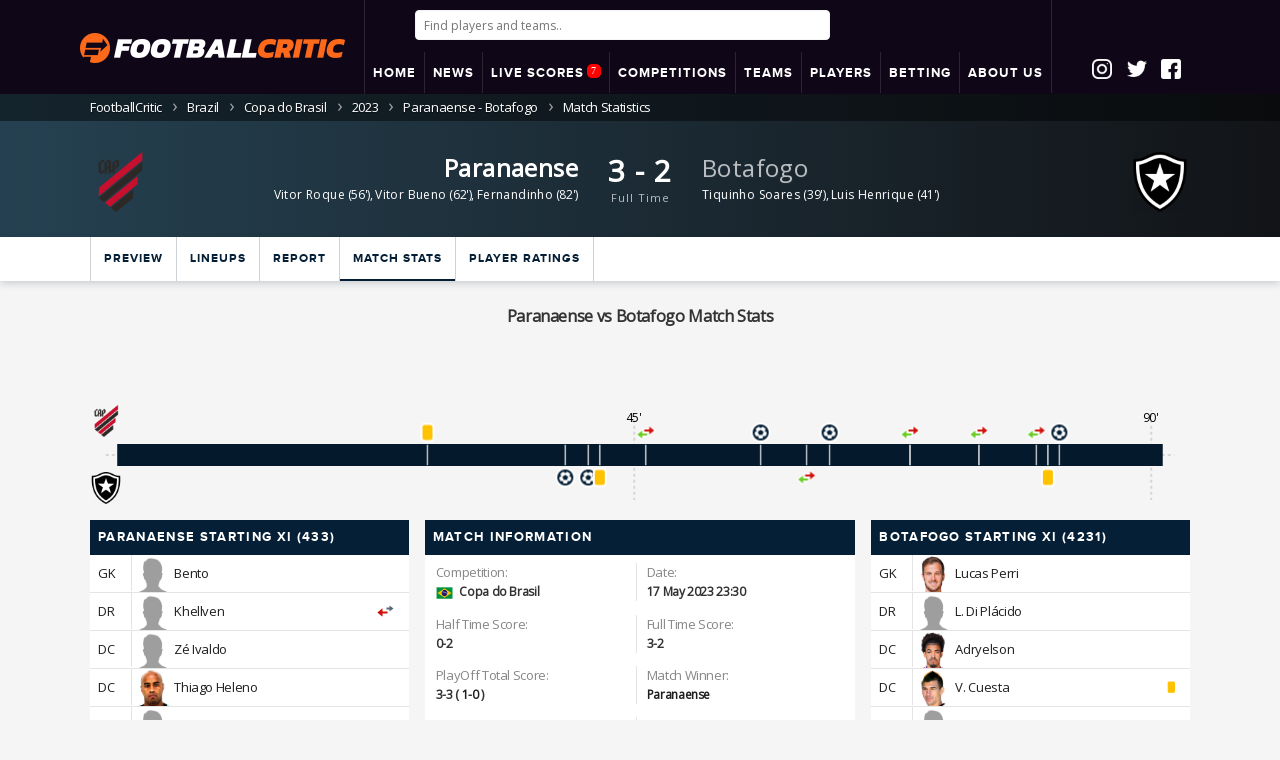

--- FILE ---
content_type: text/html; charset=UTF-8
request_url: https://www.footballcritic.com/copa-do-brasil-ca-paranaense-botafogo-fr/match-stats/2994134
body_size: 18652
content:


<!DOCTYPE html>
<html lang="en">
<head>
			<meta charset="utf-8">
	
	<title>Paranaense vs Botafogo (3-2) May 18, 2023 Match Stats | FootballCritic</title>
	<meta name="description" content="All the statistics from the Paranaense versus Botafogo match played in the Copa do Brasil on May 18, 2023, including shots on target, number of passes, tackles, cards and more">		
	<meta http-equiv="content-language" content="en" />
	<meta name="keywords" content="Football Stats, Copa do Brasil, Season: 2025, Paranaense - Botafogo">
	<meta name="robots" content="max-image-preview:large">
	<link rel="canonical" href="https://www.footballcritic.com/copa-do-brasil-ca-paranaense-botafogo-fr/match-stats/2994134" />		
	<meta name="viewport" content="width=device-width, initial-scale=1.0, maximum-scale=1.0, user-scalable=no">			
	
	<link rel="apple-touch-icon" sizes="180x180" href="https://www.footballcritic.com/images/favicons/apple-touch-icon.png?v=2">
	<link rel="icon" type="image/png" sizes="32x32" href="https://www.footballcritic.com/images/favicons/favicon-32x32.png?v=2">
	<link rel="icon" type="image/png" sizes="16x16" href="https://www.footballcritic.com/images/favicons/favicon-16x16.png?v=2">
	<link rel="manifest" href="https://www.footballcritic.com/images/favicons/site.webmanifest?v=2">
	<link rel="mask-icon" href="https://www.footballcritic.com/images/favicons/safari-pinned-tab.svg?v=2" color="#fc691b">
	<link rel="shortcut icon" href="https://www.footballcritic.com/images/favicons/favicon.ico?v=2">
	<meta name="msapplication-TileColor" content="#000000">
	<meta name="msapplication-TileImage" content="https://www.footballcritic.com/images/favicons/mstile-144x144.png?v=2">
	<meta name="msapplication-config" content="https://www.footballcritic.com/images/favicons/browserconfig.xml?v=2">
	<meta name="theme-color" content="#ffffff">
	<meta name="referrer" content="no-referrer-when-downgrade">
	<meta name="robots" content="all">	
	<meta content="officialfootballcritic" property="fb:profile_id">
	<meta content="1356274214439242" property="fb:app_id">
	<meta content="en" property="og:locale">
	<meta content="FootballCritic" property="og:site_name">
	<meta content="profile" property="og:type">
	<meta content="https://www.footballcritic.com/copa-do-brasil-ca-paranaense-botafogo-fr/match-stats/2994134" property="og:url">
	<meta content="Paranaense vs Botafogo (3-2) May 18, 2023 Match Stats | FootballCritic" property="og:title">
	<meta content="All the statistics from the Paranaense versus Botafogo match played in the Copa do Brasil on May 18, 2023, including shots on target, number of passes, tackles, cards and more" property="og:description">
	
		<meta content="https://www.footballcritic.com/images/favicons/apple-touch-icon.png?v=2" property="og:image">
	<meta content="Paranaense vs Botafogo (3-2) May 18, 2023 Match Stats | FootballCritic" property="og:image:alt">
		
		
	<meta content="https://www.instagram.com/footballcritic/" property="og:see_also">
	<meta content="https://www.facebook.com/officialfootballcritic/" property="og:see_also">
	<meta content="https://twitter.com/CriticFootball_" property="og:see_also">	
	<meta name="twitter:card" content="summary_large_image">
	<meta name="twitter:site" content="@CriticFootball_">
	<meta name="twitter:creator" content="@CriticFootball_">
	<meta name="twitter:title" content="Paranaense vs Botafogo (3-2) May 18, 2023 Match Stats | FootballCritic">
	<meta name="twitter:description" content="All the statistics from the Paranaense versus Botafogo match played in the Copa do Brasil on May 18, 2023, including shots on target, number of passes, tackles, cards and more">
	<meta name="twitter:image" content="https://www.footballcritic.com/images/favicons/apple-touch-icon.png?v=2">
	<meta name="twitter:image:width" content="150">
	<meta name="twitter:image:height" content="150">
	<meta name="twitter:image:alt" content="Paranaense vs Botafogo (3-2) May 18, 2023 Match Stats | FootballCritic">
	<link href="https://www.footballcritic.com" rel="home">
	<meta name="categories" content="Paranaense - Botafogo, Football Stats, Football Ratings, Football Rankings, Match Ratings, Copa do Brasil Tables, Copa do Brasil Matches, Match Statistics">
	
	
		
	<meta name="facebook-domain-verification" content="qjkn6dhytzm22cveqa6flpfnip3nev" />
	<link rel="stylesheet" href="https://www.footballcritic.com/css/main.css?v=36">
	
	<link rel="stylesheet" href="https://www.footballcritic.com/css/custom_2024.css?v=1769347981">

	<!--<link href="//fonts.googleapis.com/css?family=Open+Sans:800,800i" rel="stylesheet">-->
	<script src="https://ajax.googleapis.com/ajax/libs/jquery/1.12.4/jquery.min.js" type="052457fbf51b96b46cd00cbb-text/javascript"></script>
	<script src="https://cdn.jsdelivr.net/algoliasearch/3/algoliasearch.min.js" type="052457fbf51b96b46cd00cbb-text/javascript"></script>
	<script src="https://cdn.jsdelivr.net/autocomplete.js/0/autocomplete.jquery.min.js" type="052457fbf51b96b46cd00cbb-text/javascript"></script>
	
	<script src="https://cdn.jsdelivr.net/npm/instantsearch.js@2.3/dist/instantsearch.min.js" type="052457fbf51b96b46cd00cbb-text/javascript"></script>
	<script src="https://www.jqueryscript.net/demo/Sticky-Any-Element-Plugin-with-jQuery/jquery.sticky.js" type="052457fbf51b96b46cd00cbb-text/javascript"></script>
	<script src="https://www.footballcritic.com/js/lightSlider.js" type="052457fbf51b96b46cd00cbb-text/javascript"></script><!--SLIDER HOME MATCHES-->
	<script src="https://www.footballcritic.com/js/breakpoints.js" type="052457fbf51b96b46cd00cbb-text/javascript"></script>
	<script src="https://www.footballcritic.com/js/jquery.powertip.js?v=1.0" type="052457fbf51b96b46cd00cbb-text/javascript"></script><!--POWERTIP js-->
	<link rel="stylesheet" href="https://www.footballcritic.com/css/jquery.powertip.css?v=1.0"><!--POWERTIP css-->
	<script src="https://www.footballcritic.com/js/jquery.sticky-kit.min.js" type="052457fbf51b96b46cd00cbb-text/javascript"></script><!--STICKY MENU/HEADER-->
	<script src="https://www.footballcritic.com/js/jquery.stickytableheaders.min.js?v=3" type="052457fbf51b96b46cd00cbb-text/javascript"></script><!--STICKY TABLE HEADER-->
	<script src="https://www.footballcritic.com/js/jquery.countdown.min.js" type="052457fbf51b96b46cd00cbb-text/javascript"></script><!--COUNTDOWN PEOPLE/MATCH-->
	<script src="https://www.footballcritic.com/js/jquery.cookie.js" type="052457fbf51b96b46cd00cbb-text/javascript"></script>
	<script src="https://www.footballcritic.com/js/__jquery.tablesorter_full.js" type="052457fbf51b96b46cd00cbb-text/javascript"></script>
	<script src="https://www.footballcritic.com/js/lazysizes.min.js" type="052457fbf51b96b46cd00cbb-text/javascript"></script>
	
	<script type="052457fbf51b96b46cd00cbb-text/javascript"> 
		(function (e, x, i, t, b) {e["ExitBeeObject"] = b;e[b] = e[b] || 
		function () { (e[b].args = e[b].args || []).push(arguments);};
		a = x.createElement(i), m = x.getElementsByTagName(i)[0];
		a.async = 1;a.src = t;m.parentNode.insertBefore(a, m) })
		(window, document, "script", "https://cdn.exitbee.com/xtb.min.js", "xtb") 
		xtb("loadSite", "7902");
	</script>
	

	
	<link rel="stylesheet" href="https://use.fontawesome.com/releases/v5.15.3/css/all.css" crossorigin="anonymous">
	
	
			<!-- CookiePro CCPA Opt-Out Script Start --><script type="052457fbf51b96b46cd00cbb-text/javascript">var otCcpaScript = document.createElement('script'),script1 = document.getElementsByTagName('script')[0];otCcpaScript.src = 'https://cookie-cdn.cookiepro.com/ccpa-optout-solution/v1/ccpa-optout.js';otCcpaScript.type = 'text/javascript';script1.parentNode.insertBefore(otCcpaScript, script1); window.otccpaooSettings = {layout: {dialogueLocation:"right",primaryColor: "#6aaae4",secondaryColor: "#ffffff",button:{primary:"#6aaae4", secondary:"#ffffff", } },dialogue: {email: {display:false,title:"",url:"",},lspa: {accepted:false,},phone: {display:false,title:"",url:"",},dsar: {display:false,title:"",url:"",},intro: { title:"Do Not Sell My Personal Information",description:"Exercise your consumer right to opt out.",}, privacyPolicy: {title:"",url:"", }, optOut: {title:"Personalized Advertisements",description:"Turning this off will opt you out of personalized advertisements on this website.",frameworks:["iab","gam"],}, location:"ca",confirmation: {text: "Confirm",}, } };</script><!-- CookiePro CCPA Opt-Out Script End -->
		<style type="text/css">
		a.ccpa_link {background: #000;position: fixed;bottom: 0;left: 0;width: 100%;padding: 8px;color: #fff;text-align: center;text-decoration: none;text-transform: uppercase;font-size: 14px;font-weight: bold;font-family: arial,sans-serif;}
		</style>
		
	
			<!--<script src="https://www.footballcritic.com/js/jquery.main.js" defer></script>-->
		
	
	<script src='https://unpkg.com/nprogress@0.2.0/nprogress.js' type="052457fbf51b96b46cd00cbb-text/javascript"></script>
	
	
	<script type="052457fbf51b96b46cd00cbb-text/javascript">
		function koenConsole($tekst){
			//CSS
			if($("#koenConsoleStyle").length == 0) { //1E KEER
				$style = '#koenConsole{opacity:0.9;position:fixed;left:10px;top:10px;width:400px;background:blue;color:#fff;z-index:9999;font-size:11px;font-family:"Courier New", Courier, monospace;padding:10px;}';
				$style+= '#koenConsole textarea{background:none;width:100%;height:500px;border:0px;} #koenConsole .toggle{cursor:pointer;display:inline;} #koenConsole .areaHolder{display:none;}';
				$("head").append('<style id="koenConsoleStyle">' + $style + '</style>');	
				mkT = '<div id="koenConsole">';
				mkT+= '<div class="toggle">Hide</div>';
				mkT+= '<div class="areaHolder">';
				mkT+= '<textarea>' + $tekst + '\n</textarea>';
				mkT+= '</div>';
				mkT+= '</div>';
				$('body').append(mkT);
				
				if ($.cookie('koenConsole') != '') {
					$( "#koenConsole .areaHolder" ).css('display', $.cookie('koenConsole'));
					
					if ($.cookie('koenConsole') == 'none') {
						$("#koenConsole .toggle").html('Show');
					}
					
				}
				
				$("#koenConsole .toggle").click(function(){
				
					 $( "#koenConsole .areaHolder" ).toggle( "fast", function() {
						// Animation complete.
						//  $( "#koenConsole .areaHolder" ).css("display")
						
						$.cookie('koenConsole', $( "#koenConsole .areaHolder" ).css("display"), { expires: 7});
						
						if ($( "#koenConsole .areaHolder" ).css("display") == 'none') {
							$("#koenConsole .toggle").html('Show');
						} else {
							$("#koenConsole .toggle").html('Hide');
						}
						
					  });
				})
				
			} else {
				$("#koenConsole textarea").append("" + $tekst + '\n');
				$("#koenConsole textarea").focus();
			}
		}
	</script>	
		
			<script src="https://cdn.onesignal.com/sdks/OneSignalSDK.js" async="" type="052457fbf51b96b46cd00cbb-text/javascript"></script>
		<script type="052457fbf51b96b46cd00cbb-text/javascript">
		  var OneSignal = window.OneSignal || [];
		  OneSignal.push(["init", {
			  appId: "d8b3fc6c-6274-4dc8-9941-e2a6eba35e62",
			  persistNotification: true,
			  welcomeNotification: {
				disable: true
			  },
			  autoRegister: true,
			  httpPermissionRequest: {
				enable: true
			  },
			  promptOptions: {
				/* These prompt options values configure both the HTTP prompt and the HTTP popup. */
				/* actionMessage limited to 90 characters */
				actionMessage: "Do you want to receive push notifications for important Football Analysis and News?",
				/* acceptButtonText limited to 15 characters */
				acceptButtonText: "Yes, please",
				/* cancelButtonText limited to 15 characters */
				cancelButtonText: "No, thanks"
			},
			notifyButton: {
				enable: true,
				size: 'medium',
				prenotify: true,
				showCredit: false,
				displayPredicate: function() {
					return OneSignal.isPushNotificationsEnabled()
						.then(function(isPushEnabled) {
							return !isPushEnabled;
						});
				},
				text: {
					'tip.state.unsubscribed': 'Do you want to be alerted to statistical analysis on players, teams and matches?',
					'tip.state.subscribed': "You will receive push notifications the latest statistical analysis on players, teams and matches?",
					'tip.state.blocked': "Push notifications disabled",
					'message.prenotify': 'Click here to activate FootballCritic push notifications',
					'message.action.subscribed': "Thanks for subscribing",
					'message.action.resubscribed': "You are subcribed for the latest statistical analysis on the key players, teams and matches",
					'message.action.unsubscribed': "You will no longer receive notifications",
					'dialog.main.title': 'Manage push notifications',
					'dialog.main.button.subscribe': 'Subscribe',
					'dialog.main.button.unsubscribe': 'unsubscribe',
					'dialog.blocked.title': 'Unblock push notifications',
					'dialog.blocked.message': "Follow these instructions to receive Football push notifications:"
				},
				colors: { // Customize the colors of the main button and dialog popup button
				  'circle.background': 'rgb(201,16,27)',
				  'circle.foreground': 'white',
				  'badge.background': 'rgb(84,110,123)',
				  'badge.foreground': 'white',
				  'badge.bordercolor': 'white',
				  'pulse.color': 'white',
				  'dialog.button.background.hovering': 'rgb(77, 101, 113)',
				  'dialog.button.background.active': 'rgb(70, 92, 103)',
				  'dialog.button.background': 'rgb(84,110,123)',
				  'dialog.button.foreground': 'white'
				}
			   }
			}]);
			OneSignal.push(function() {
				OneSignal.isPushNotificationsEnabled(function(isEnabled) {
					if(!isEnabled){
						OneSignal.showHttpPrompt();
					}
				});
			});
		</script>
		
	<script type="052457fbf51b96b46cd00cbb-text/javascript">
	  window._mfq = window._mfq || [];
	  (function() {
		var mf = document.createElement("script");
		mf.type = "text/javascript"; mf.defer = true;
		mf.src = "//cdn.mouseflow.com/projects/4dcf8168-ee97-4bfa-9e5f-45d098d72ee4.js";
		document.getElementsByTagName("head")[0].appendChild(mf);
	  })();
	</script>
	
	<script type="052457fbf51b96b46cd00cbb-text/javascript">
		(function() {
			/** CONFIGURATION START **/
			var _sf_async_config = window._sf_async_config = (window._sf_async_config || {});
			_sf_async_config.uid = 66387;  // UID IS SAME FOR ALL SITES ON YOUR ACCOUNT
			_sf_async_config.domain = 'footballcritic.com'; // DON'T INCLUDE HTTP(S) OR WWW
			_sf_async_config.useCanonical = true; 
			_sf_async_config.useCanonicalDomain = true;
			_sf_async_config.flickerControl = false;
			//_sf_async_config.sections = 'Max Verstappen, Sergio Perez, Red Bull Racing'; //SET PAGE-LEVEL SECTION(S)
			
						/** CONFIGURATION END **/
			function loadChartbeat() {
				var e = document.createElement('script');
				var n = document.getElementsByTagName('script')[0];
				e.type = 'text/javascript';
				e.async = true;
				e.src = '//static.chartbeat.com/js/chartbeat.js';
				n.parentNode.insertBefore(e, n);
			}
			loadChartbeat();
		 })();
	</script>
	<script async src="//static.chartbeat.com/js/chartbeat_mab.js" type="052457fbf51b96b46cd00cbb-text/javascript"></script>	</head>
<body class="sub-page matchpage">

	<script type="052457fbf51b96b46cd00cbb-text/javascript">
		//koenConsole("Console started...");
	</script>
	
	<script type="052457fbf51b96b46cd00cbb-text/javascript">
		//koenConsole('team a: 1381');
		//koenConsole('team b: 1049');
		//koenConsole('season id: 67969');
		//koenConsole('round id: 77299');
	</script>

	<div id="wrapper">
			
				<header id="header">
			<div class="container">
				<div class="package">
					<div class="logoHolding">
						<strong style="display:table-cell;" class="logo"><a href="https://www.footballcritic.com"><img src="https://www.footballcritic.com/images/FCLogo530.png" alt="FootballCritic"></a></strong>
					</div>
					<div class="secondHolder">
						<div class="mobileLogo"><a style="display: block;" href="https://www.footballcritic.com"><img alt='FC Logo' src='https://www.footballcritic.com/images/FCLogo530.png' /></a></div>
													
							<div class="searchHolder">
																	<input autofocus id="aa-search-input" type="search" class="form-control" placeholder="Find players and teams..">
															</div>
							
							<div id="mobButtons">
								<i id="openSearch" class="fas fa-search"></i>
								<div class="nav-opener"><a class="opener" href="#"></a><b>7</b></div>
							</div>
							
							<script type="052457fbf51b96b46cd00cbb-text/javascript">
$(document).on('click', function(event) {
    // Controleer of er buiten #aa-search-input en .aa-dropdown-menu is geklikt en niet op #openSearch
    if (!$(event.target).closest('#aa-search-input').length && !$(event.target).closest('.aa-dropdown-menu').length && !$(event.target).is('#openSearch')) {
        // Verberg #aa-search-input en toon #openSearch
        $("#aa-search-input").hide();
        $("#openSearch").show();
		$("#header .searchHolder").hide();
    }
});

$("#openSearch").click(function(){
    // Toon #aa-search-input en verberg #openSearch wanneer erop wordt geklikt
    $("#aa-search-input").show();
    setTimeout(function (){
		$("#aa-search-input").focus();
	}, 500); 
    $("#openSearch").hide();
	$("#header .searchHolder").show();
});

function goBack() {
  window.history.back();
}



							
							
							</script>
							
												
						<div class="menuHolding">

							<div id="menu">
								<div class="container">
									<nav id="nav" class="mobileCons_">
										<span class="btn-back opener">
											<i class="fa fa-chevron-right"></i>
										</span>
																				<ul class="nav-bar">

											<li><a href="https://www.footballcritic.com"><span>HOME</span></a></li>
																						<li class="dropdown">
												<a href="https://www.footballcritic.com/news"><span>NEWS</span></a>
												<ul class="sub-menu">		
															
											<li><a href="https://www.footballcritic.com/news"><span>Latest News</span></a></li>									
													<li class="hasSuboptions">
														<span>Features <i class="icon icon-next"></i></span>
														<ul class="sub-sub-menu">	
															<li><a href="https://www.footballcritic.com/features"><span>Analyses</span></a></li>
															<li><a href="https://www.footballcritic.com/great-goals"><span>Great Goals Project</span></a></li>
															<li><a href="https://www.footballcritic.com/job-security"><span>Job Security</span></a></li>
															<li><a href="https://www.footballcritic.com/season-reviews"><span>Season Reviews</span></a></li>
														</ul>
													</li>
													

												</ul>
											</li>
																						
											
																					
											<li class="dropdown">
											
											<a href="https://www.footballcritic.com/live-scores">
											<span>LIVE SCORES																						<div class="b">7</div>
																						</span></a>									
											<ul class="sub-menu">													
													<li><a href="https://www.footballcritic.com/live-scores"><span><b>Live Scores</b>
																										
													<div class="b">7</div>
																										
													</span></a></li>

													<li><a href="https://www.footballcritic.com/matches?date=2026-1-23"><span>Friday</span></a></li>
													<li><a href="https://www.footballcritic.com/matches?date=2026-1-24"><span>Yesterday (Saturday)</span></a></li>
													<li><a href="https://www.footballcritic.com/matches?date=2026-1-25"><span><b>Today</b> (Sunday)</span></a></li>
													<li><a href="https://www.footballcritic.com/matches?date=2026-1-26"><span>Tomorrow (Monday)</span></a></li>												

	
													<li><a href="https://www.footballcritic.com/matches?date=2026-1-27"><span>Tuesday</span></a></li>
													<li><a href="https://www.footballcritic.com/matches?date=2026-1-28"><span>Wednesday</span></a></li>
													<li><a href="https://www.footballcritic.com/matches?date=2026-1-29"><span>Thursday</span></a></li>
												
																										<li><a href="https://www.footballcritic.com/match-excitement-ratings?date=2026-1-24"><span>Most Exciting Matches</span></a></li>
																										
																										<li><a href="https://www.footballcritic.com/best-performing-players?date=2026-1-24"><span>Best Performing Players</span></a></li>													
																											
																										
													
											</ul>
											</li>

													
											<li class="dropdown">
												<a href="https://www.footballcritic.com/competitions"><span>COMPETITIONS</span></a>
												<ul class="sub-menu">
													
													<li><a href="https://www.footballcritic.com/premier-league/season-2025-2026/2/76035"><span>Premier League</span></a></li>
															<li><a href="https://www.footballcritic.com/la-liga/season-2025-2026/6/76309"><span>La Liga</span></a></li>
															<li><a href="https://www.footballcritic.com/serie-a/season-2025-2026/8/76192"><span>Serie A</span></a></li>
															<li><a href="https://www.footballcritic.com/bundesliga/season-2025-2026/3/75965"><span>Bundesliga</span></a></li>
															<li><a href="https://www.footballcritic.com/ligue-1/season-2025-2026/4/76060"><span>Ligue 1</span></a></li>
															<li><a href="https://www.footballcritic.com/eredivisie/season-2025-2026/17/76220"><span>Eredivisie</span></a></li>
															<li><a href="https://www.footballcritic.com/uefa-champions-league/season-2025-2026/400/76036"><span>UEFA Champions League</span></a></li>
															<li><a href="https://www.footballcritic.com/uefa-europa-league/season-2025-2026/401/76037"><span>UEFA Europa League</span></a></li>
																												<li><a href="https://www.footballcritic.com/competitions"><span>All competitions..</span></a></li>
												</ul>
											</li>
											
											<li class="dropdown">
												<span>TEAMS</span>
												<ul class="sub-menu">
													<li><a href="https://www.footballcritic.com/manchester-united-fc/squad/475"><span>Man Utd</span></a></li>
														<li><a href="https://www.footballcritic.com/liverpool-fc/squad/462"><span>Liverpool</span></a></li>
														<li><a href="https://www.footballcritic.com/manchester-city-fc/squad/464"><span>Man City</span></a></li>
														<li><a href="https://www.footballcritic.com/arsenal-fc/squad/467"><span>Arsenal</span></a></li>
														<li><a href="https://www.footballcritic.com/chelsea-fc/squad/471"><span>Chelsea</span></a></li>
														<li><a href="https://www.footballcritic.com/tottenham-hotspur-fc/squad/472"><span>Tottenham</span></a></li>
														<li><a href="https://www.footballcritic.com/fc-barcelona/squad/721"><span>Barcelona</span></a></li>
														<li><a href="https://www.footballcritic.com/real-madrid-cf/squad/720"><span>Real Madrid</span></a></li>
														<li><a href="https://www.footballcritic.com/fc-bayern-munchen/squad/539"><span>Bayern</span></a></li>
														<li><a href="https://www.footballcritic.com/juventus-fc/squad/786"><span>Juventus</span></a></li>
														<li><a href="https://www.footballcritic.com/paris-saint-germain-fc/squad/574"><span>PSG</span></a></li>
																																							
												</ul>
											</li>
											
											<li class="dropdown">
												<a href="https://www.footballcritic.com/players"><span>PLAYERS</span></a>
												<ul class="sub-menu">
												
												
													<li class="hasSuboptions">
														<span>Top 50 Best Players<i class="icon icon-next"></i></span>
														<ul class="sub-sub-menu">
															<li><a href="https://www.footballcritic.com/top-players"><span>Overall</span></a></li>
															<li><a href="https://www.footballcritic.com/top-players/rising-form"><span>Overall Rising</span></a></li>
															<li><a href="https://www.footballcritic.com/top-players/goalkeepers"><span>Goalkeepers</span></a></li>
															<li><a href="https://www.footballcritic.com/top-players/defenders"><span>Defenders</span></a></li>
															<li><a href="https://www.footballcritic.com/top-players/backs"><span>(Full) Backs</span></a></li>
															<li><a href="https://www.footballcritic.com/top-players/defensive-midfielders"><span>Central Midfielders</span></a></li>
															<li><a href="https://www.footballcritic.com/top-players/attacking-midfielders"><span>Attacking Midfielders</span></a></li>
															<li><a href="https://www.footballcritic.com/top-players/wingers"><span>Attacking Midfielders Left/Right</span></a></li>
															<li><a href="https://www.footballcritic.com/top-players/attackers"><span>Attackers</span></a></li>
															<li><a href="https://www.footballcritic.com/top-players/golden-boys"><span>Golden Boys</span></a></li>
															<li><a href="https://www.footballcritic.com/top-players/golden-boys/rising-form"><span>Golden Boys Rising</span></a></li>
															<li><a href="https://www.footballcritic.com/top-players/veterans"><span>Veterans</span></a></li>
														</ul>
													</li>
													
													<li class="hasSuboptions">
														<span>Golden Boys<i class="icon icon-next"></i></span>
														<ul class="sub-sub-menu">	
																<li><a href="https://www.footballcritic.com/top-players/golden-boys"><span>Golden Boys Top 50</span></a></li>														
																<li><a href="https://www.footballcritic.com/top-players/golden-boys/rising-form"><span>Golden Boys Rising</span></a></li>
																<li><a href="https://www.footballcritic.com/phil-foden/profile/140410"><span>Phil Foden</span></a></li>
																	<li><a href="https://www.footballcritic.com/matthijs-de-ligt/profile/63077"><span>Matthijs de Ligt</span></a></li>
																	<li><a href="https://www.footballcritic.com/frenkie-de-jong/profile/63906"><span>Frenkie de Jong</span></a></li>
																	<li><a href="https://www.footballcritic.com/houssem-aouar/profile/96563"><span>Houssem Aouar</span></a></li>
																	<li><a href="https://www.footballcritic.com/jadon-sancho/profile/139847"><span>Jadon Sancho</span></a></li>
																	<li><a href="https://www.footballcritic.com/kai-havertz/profile/84333"><span>Kai Havertz</span></a></li>
																	<li><a href="https://www.footballcritic.com/gianluigi-donnarumma/profile/55520"><span>Gianluigi Donnarumma</span></a></li>
																	<li><a href="https://www.footballcritic.com/declan-rice/profile/114977"><span>Declan Rice</span></a></li>
																	<li><a href="https://www.footballcritic.com/vinicius-junior/profile/161829"><span>Vinícius Júnior</span></a></li>
																	<li><a href="https://www.footballcritic.com/martin-odegaard/profile/16487"><span>Martin Odegaard</span></a></li>
																																	
														</ul>
													</li>													


													


																								

													<!--<li><a href="https://www.footballcritic.com/players"><span>Search players..</span></a></li>-->
																										
												</ul>
											</li>
											

											 											<li>
						                                                <a href="https://www.footballcritic.com/betting">
                                                						    <span>BETTING</span>
						                                                </a>
						                                        </li>
											<li class="dropdown">
											
											
								
								
				<a href="https://www.footballcritic.com/about/faq/footballcritic-rankings-ratings/11"><span>ABOUT US</span></a>
								

				
				
												
												<ul class="sub-menu">													
													<li><a href="https://www.footballcritic.com/about/faq"><span>FAQs</span></a></li>
													<li><a href="https://www.footballcritic.com/about/colophon"><span>Colophon</span></a></li>
													<li><a href="https://www.footballcritic.com/about/contact"><span>Contact</span></a></li>											
													<li><a href="https://www.footballcritic.com/about/privacy-policy"><span>Privacy Policy</span></a></li>
													<li><a href="https://www.footballcritic.com/about/terms-of-use"><span>Terms Of Use</span></a></li>
													<li><a href="https://www.footballcritic.com/about/recommended-sites"><span>Recommended Sites</span></a></li>
													
													<li><a target="_blank" href="https://datasportsgroup.com/"><span>Data Sports Group</span></a></li>
													
													
												</ul>
											</li>
											
										</ul>
									</nav>
								</div>
							</div>
						
						</div>
					</div>

					
										<div class="socialIcons">
						<div class="socialIcoHolding">
							<a href="https://www.instagram.com/footballcritic/" target="_blank"><div class="socialIco insta">&nbsp;</div></a>
							<a href="https://twitter.com/CriticFootball_" target="_blank"><div class="socialIco twitter">&nbsp;</div></a>
							<a href="https://www.facebook.com/officialfootballcritic/" target="_blank"><div class="socialIco fb">&nbsp;</div></a>
													</div>
					</div>
										
					

				</div>
			</div>
			
						
		</header>
		

		

		
	<!-- LOGIN POPUP BLOK -->
	<div class="popup" data-popup="popup-1">
		<div class="popup-inner">
			Welcome <span id="putInUsername">Guest</span>
			
			<div class="add-nav">
				<ul class="main" style="border-bottom: 1px solid #ccd2d7;margin-top:20px; margin-bottom: 10px;">
					<li class="popupProfile"><a>Profile</a></li>
					<li class="popupMsg"><a>Notifications</a></li>
				</ul>
			</div>
			
			<div class="popupcontent popupProfile">
				<p>Thank you for using Footballcritic.<BR />
				Start by talking about your audience, not yourself.
				</p>
				<p><a class="btn" href="https://www.footballcritic.com/actions/logout.php">Logout</a></p>
			</div>
			
			<style>
			.popupMsg table{
				background: #efefef;
				width:100%;
				text-align: left;
			}
			.popupMsg th{
				padding-left:10px;
				padding-right:10px;
				line-height:18px;
				padding-top:5px;
				padding-bottom:5px;
				border-bottom: 1px solid #cbd2d7;
			}
			.popupMsg tbody th{
				font-weight:400;
				background:#f9f9f9;
			}
			.popupMsg tbody.older th{
				background:#ffffff;
			}
			.popupMsg thead th{
				text-transform: uppercase;
				font-weight:400;
				font-weight: 500;
				font-size: 11px;
				padding-top:2px;
				padding-bottom:2px;
			}
			.popupMsg .timeAgo{
				font-size: 11px;
				color:grey;
			}
			</style>
			
			<div class="popupcontent popupMsg">
				<table>
					
				</table>
			</div>
			
			<a class="popup-close" data-popup-close="popup-1" href="#">x</a>
		</div>
	</div>
	
	<script src="https://www.footballcritic.com/js/header_home_new.js?v=127" type="052457fbf51b96b46cd00cbb-text/javascript"></script>
	<script src="https://www.footballcritic.com/js/header_algolia.js?v=72" type="052457fbf51b96b46cd00cbb-text/javascript"></script>
	<script type="052457fbf51b96b46cd00cbb-text/javascript">
		//ONLY DESKTOP - FIXED HEADER
		$(document).ready(function() {
			//console.log("READY! -- " + $(document).scrollTop());
			setTimeout(
			  function() 
			  {
				checkForFixedHeader();
				//$("body.breakpoint-280").addClass('sticker'); //mobiel = sticky
			}, 200);
			$(window).scroll(function() {
				//console.log("SCROLL!");
				checkForFixedHeader();
			});
		});

		
		function checkForFixedHeader(){
			if ($(document).scrollTop() >= 42) {
				//console.log("A");
				$("body.breakpoint-1024").addClass('sticker');
				//$("body").addClass('sticker');
			} else {
				//console.log("B");
				$("body.breakpoint-1024").removeClass('sticker');
				//$("body").removeClass('sticker');
			}
		}
	</script>

	
	
<div class="breadcrumbs"><div class="container"><ul><li><a href="https://www.footballcritic.com"><span class="desktop">FootballCritic</span><span class="mobile"><span class="icon48x48 icon-home"></span></span></a></li><li><a href="https://www.footballcritic.com/brazil/area-info/35">Brazil</a></li><li><a href="https://www.footballcritic.com/copa-do-brasil/season-2025/797/75016">Copa do Brasil</a></li><li><a href="https://www.footballcritic.com/copa-do-brasil/season-2023/797/67969">2023</a></li><li><a href="https://www.footballcritic.com/copa-do-brasil-ca-paranaense-botafogo-fr/match-stats/2994134">Paranaense - Botafogo</a></li><li>Match Statistics</li></ul></div></div><script type="application/ld+json">
	{
	"@context": "http://schema.org",
	"@type": "BreadcrumbList",
	"itemListElement":
	[	
	
			  {
			   "@type": "ListItem",
			   "position": 1,
			   "item":
			   {
				"@id": "https://www.footballcritic.com/brazil/area-info/35",
				"name": "Brazil"
				}
			  }			
			,
			  {
			   "@type": "ListItem",
			   "position": 2,
			   "item":
			   {
				"@id": "https://www.footballcritic.com/copa-do-brasil/season-2025/797/75016",
				"name": "Copa do Brasil"
				}
			  }			
			,
			  {
			   "@type": "ListItem",
			   "position": 3,
			   "item":
			   {
				"@id": "https://www.footballcritic.com/copa-do-brasil/season-2023/797/67969",
				"name": "2023"
				}
			  }			
			,
			  {
			   "@type": "ListItem",
			   "position": 4,
			   "item":
			   {
				"@id": "https://www.footballcritic.com/copa-do-brasil-ca-paranaense-botafogo-fr/match-stats/2994134",
				"name": "Paranaense - Botafogo"
				}
			  }			
			,
			  {
			   "@type": "ListItem",
			   "position": 5,
			   "item":
			   {
				"@id": "https://www.footballcritic.com/copa-do-brasil-ca-paranaense-botafogo-fr/match-stats/2994134",
				"name": "Match Statistics"
				}
			  }			
			
	]
	}
	</script>	
	
	
			<div class="visual-block">
			<div class="container">
				<div class="match-info winner_team_A noRatings">
					

										
					
												<div class="team-logo">
								<a href="https://www.footballcritic.com/ca-paranaense/squad/1381">									<img src="https://www.sportsbase.io/images/clubs/1381.png" alt="Paranaense">
								</a>								
															</div>
										<div class="info-box align-right">
						
																			<strong class="name">
								<a href="https://www.footballcritic.com/ca-paranaense/squad/1381">Paranaense</a>
							</strong>
							<strong class="name-sm">
								<a href="https://www.footballcritic.com/ca-paranaense/squad/1381">CAP</a>
							</strong>
												
						


						
												
													<span class="players">
								<a href="https://www.footballcritic.com/vitor-roque/profile/521536">Vitor Roque</a> (56'), <a href="https://www.footballcritic.com/vitor-bueno/profile/54410">Vitor Bueno</a> (62'), <a href="https://www.footballcritic.com/fernandinho/profile/2040">Fernandinho</a> (82')							</span>
												
					</div>
					
					
											<div class="btn-info prevMatch goals">
							
															3 - 2														
							<div class="prevResult">3-3</div>
							
																																				<span class="match-time played">Full Time</span> 
																					
							
						</div>
								
					
					

					
					
					<div class="info-box">
						

						
													<strong class="name"><a href="https://www.footballcritic.com/botafogo-fr/squad/1049">Botafogo</a> 
							</strong>
							<strong class="name-sm"><a href="https://www.footballcritic.com/botafogo-fr/squad/1049">BOT</a></strong>
												
												
													<span class="players">
								<a href="https://www.footballcritic.com/tiquinho-soares-/profile/53449">Tiquinho Soares </a> (39'), <a href="https://www.footballcritic.com/luis-henrique/profile/312276">Luis Henrique</a> (41')							</span>
												
					</div>
												<div class="team-logo away">
																<a href="https://www.footballcritic.com/botafogo-fr/squad/1049">									<img src="https://www.sportsbase.io/images/clubs/1049.png" alt="Botafogo">
								</a>							</div>
						</a>
									</div>
				
																	
				
			
								
				
			</div>
		</div>
		
						
		
		
		<div class="navbar-holder">
			<div class="container">
			
				<div class="main_menu">
					<div>
					  <header class="itemHolder scroll">
						<nav class="vertical-align-middle">

						
						
						<span class="nav-item "><a href="https://www.footballcritic.com/copa-do-brasil-ca-paranaense-botafogo-fr/preview/2994134">Preview</a></span>
													<span class="nav-item "><a href="https://www.footballcritic.com/copa-do-brasil-ca-paranaense-botafogo-fr/lineups/2994134">Lineups</a></span>
																			<span class="nav-item "><a href="https://www.footballcritic.com/copa-do-brasil-ca-paranaense-botafogo-fr/match-report/2994134">
														
							Report
														</a></span>
													
													<span class="nav-item active"><a href="https://www.footballcritic.com/copa-do-brasil-ca-paranaense-botafogo-fr/match-stats/2994134">Match stats</a></span>
							
													<span class="nav-item "><a href="https://www.footballcritic.com/copa-do-brasil-ca-paranaense-botafogo-fr/player-stats/2994134">Player ratings</a></span>
												
						
												
						
						
						</nav>
					  </header>
					</div>
				</div>
			
			</div>
		</div>
		
		

		
		

		<main id="main" class="match-stats">
			<div class="container">
												<center><h1 style="margin-top:14px; font-size:16px; line-height:36px;font-weight:700;">Paranaense vs Botafogo Match Stats</h1></center>
									<div style="margin-top:5px;margin-bottom:8px; text-align:center;min-height:50px;" id="snack_ldb"></div>				<div class="wrap-holder">

				
						
						
												
						<div class="timeline-block">
	
	<!-- CHART JS -->
	<script src="https://www.footballcritic.com/js/core.js" type="052457fbf51b96b46cd00cbb-text/javascript"></script>
	<script src="https://www.footballcritic.com/js/charts.js" type="052457fbf51b96b46cd00cbb-text/javascript"></script>
	

	<div id="chartdiv"></div>
	
	<div id="chartlogos">
		<img src="https://www.sportsbase.io/images/clubs/1381.png" alt="Paranaense" />
		<img src="https://www.sportsbase.io/images/clubs/1049.png" alt="Botafogo" />
	</div>
	
	<style>
	#chartdiv {
		width: 100%;
		height: 110px;
		background:#f5f5f5;
		font: 12px/18px 'Open Sans', sans-serif;
	}
	.minEvn{
		background:#b4bac0;
		display:inline-block;
		width:2px;
		height:21px;
		opacity:1;
		float:left;
	}
	#chartlogos img{
		height:32px;
		width:32px;
		display:block;
	}
	#chartlogos{
		position:absolute;
		margin-top: -105px;
	}
	#chartlogos img:nth-child(2) {
		margin-top:35px;
	}
	</style>
	
		
	
	<script type="052457fbf51b96b46cd00cbb-text/javascript">
		am4core.options.commercialLicense = true;
		
		//am4core.useTheme(am4themes_animated);

		// Create chart instance
		var chart = am4core.create("chartdiv", am4charts.XYChart);
		chart.paddingRight = 10;
		chart.paddingLeft = 10;
		chart.paddingTop = 10;
		chart.paddingBottom = 10;
		
		//chart.scrollbarX = new am4core.Scrollbar();
		
		// Add data
		chart.data = [
							{
					  "date": "2027",
					  						"y": 1.50,
					  					  					  "y2": 1,
					  "minute": "27",
					  "minute_visual": "27'",
					  "text": "Yellow card for Fernandinho. ",
					  					  					  						"myCustomColor": "https://www.footballcritic.com/images/timeline/yellow.png",
					  					  					  					  					  					  					  
					  
					  					  					  "center": "top"
					  
					}
				, 								{
					  "date": "2039",
					  					  						"y": 0.50,
					  					  "y2": 1,
					  "minute": "39",
					  "minute_visual": "39'",
					  "text": "Goal scored by Tiquinho Soares  <b>(0-1)</b>. ",
					  						"myCustomColor": "https://www.footballcritic.com/images/timeline/ball.png",
					  					  					  					  					  					  					  					  					  
					  
					  					  					  "center": "top"
					  
					}
				, 								{
					  "date": "2041",
					  					  						"y": 0.50,
					  					  "y2": 1,
					  "minute": "41",
					  "minute_visual": "41'",
					  
					  					  
					  "text": "Goal scored by Luis Henrique <b>(0-2)</b>. Assist given by Tiquinho Soares . ",
					  						"myCustomColor": "https://www.footballcritic.com/images/timeline/ball.png",
					  					  					  					  					  					  					  "center": "top"
					  
					}
					, 								{
					  "date": "2042",
					  					  						"y": 0.50,
					  					  "y2": 1,
					  "minute": "42",
					  "minute_visual": "42'",
					  "text": "Yellow card for Gabriel. ",
					  					  					  						"myCustomColor": "https://www.footballcritic.com/images/timeline/yellow.png",
					  					  					  					  					  					  					  
					  
					  					  					  "center": "top"
					  
					}
				, 								{
					  "date": "2046",
					  						"y": 1.50,
					  					  					  "y2": 1,
					  "minute": "46",
					  "minute_visual": "46'",
					  
					  					  
					  "text": "Substituted out: Christian. Substituted out: Khellven. Substituted in: Vitor Bueno. Substituted in: Madson. ",
					  					  					  					  						"myCustomColor": "https://www.footballcritic.com/images/timeline/substitute_in_out.png",
					  					  					  					  "center": "top"
					  
					}
					, 								{
					  "date": "2056",
					  						"y": 1.50,
					  					  					  "y2": 1,
					  "minute": "56",
					  "minute_visual": "56'",
					  
					  					  
					  "text": "Goal scored by Vitor Roque <b>(1-2)</b>. Assist given by Madson. ",
					  						"myCustomColor": "https://www.footballcritic.com/images/timeline/ball.png",
					  					  					  					  					  					  					  "center": "top"
					  
					}
					, 								{
					  "date": "2060",
					  					  						"y": 0.50,
					  					  "y2": 1,
					  "minute": "60",
					  "minute_visual": "60'",
					  
					  					  
					  "text": "Substituted out: Lucas Fernandes. Substituted out: Luis Henrique. Substituted out: Gabriel. Substituted in: Carlos Eduardo. Substituted in: Victor Sá. Substituted in: Marlon Freitas. ",
					  					  					  					  						"myCustomColor": "https://www.footballcritic.com/images/timeline/substitute_in_out.png",
					  					  					  					  "center": "top"
					  
					}
					, 								{
					  "date": "2062",
					  						"y": 1.50,
					  					  					  "y2": 1,
					  "minute": "62",
					  "minute_visual": "62'",
					  
					  					  
					  "text": "Goal scored by Vitor Bueno <b>(2-2)</b>. Assist given by Vitor Roque. ",
					  						"myCustomColor": "https://www.footballcritic.com/images/timeline/ball.png",
					  					  					  					  					  					  					  "center": "top"
					  
					}
					, 								{
					  "date": "2069",
					  						"y": 1.50,
					  					  					  "y2": 1,
					  "minute": "69",
					  "minute_visual": "69'",
					  
					  					  
					  "text": "Substituted out: Pablo Felipe. Substituted in: Willian. ",
					  					  					  					  						"myCustomColor": "https://www.footballcritic.com/images/timeline/substitute_in_out.png",
					  					  					  					  "center": "top"
					  
					}
					, 								{
					  "date": "2075",
					  						"y": 1.50,
					  					  					  "y2": 1,
					  "minute": "75",
					  "minute_visual": "75'",
					  
					  					  
					  "text": "Substituted out: Erick. Substituted in: Alex Santana. ",
					  					  					  					  						"myCustomColor": "https://www.footballcritic.com/images/timeline/substitute_in_out.png",
					  					  					  					  "center": "top"
					  
					}
					, 								{
					  "date": "2080",
					  						"y": 1.50,
					  					  					  "y2": 1,
					  "minute": "80",
					  "minute_visual": "80'",
					  
					  					  
					  "text": "Substituted out: Agustín Canobbio. Substituted in: Tomás Cuello. ",
					  					  					  					  						"myCustomColor": "https://www.footballcritic.com/images/timeline/substitute_in_out.png",
					  					  					  					  "center": "top"
					  
					}
					, 								{
					  "date": "2081",
					  					  						"y": 0.50,
					  					  "y2": 1,
					  "minute": "81",
					  "minute_visual": "81'",
					  "text": "Yellow card for Víctor Cuesta. ",
					  					  					  						"myCustomColor": "https://www.footballcritic.com/images/timeline/yellow.png",
					  					  					  					  					  					  					  
					  
					  					  					  "center": "top"
					  
					}
				, 								{
					  "date": "2082",
					  						"y": 1.50,
					  					  					  "y2": 1,
					  "minute": "82",
					  "minute_visual": "82'",
					  
					  					  
					  "text": "Goal scored by Fernandinho <b>(3-2)</b>. Assist given by Vitor Bueno. ",
					  						"myCustomColor": "https://www.footballcritic.com/images/timeline/ball.png",
					  					  					  					  					  					  					  "center": "top"
					  
					}
										];


		
		// Create axes
		var xAxis = chart.xAxes.push(new am4charts.DateAxis());
		xAxis.fixedWidthGrid = true;
		xAxis.dataFields.category = "date";
		xAxis.renderer.grid.template.disabled = true;
		xAxis.renderer.labels.template.disabled = true;
		xAxis.tooltip.disabled = true;
		
		

		var yAxis = chart.yAxes.push(new am4charts.ValueAxis());
		yAxis.min = 0;
		yAxis.max = 2;
		yAxis.strictMinMax = true;
		yAxis.renderer.grid.template.disabled = true;
		yAxis.renderer.labels.template.disabled = true;
		yAxis.renderer.baseGrid.disabled = true;
		yAxis.tooltip.disabled = true;
		
		// Add cursor
		chart.cursor = new am4charts.XYCursor();
		chart.cursor.fullWidthLineX = true;
		chart.cursor.yAxis = yAxis;
		chart.cursor.lineY.strokeWidth = 0;
		chart.cursor.lineY.fill = am4core.color("#000");
		chart.cursor.lineY.fillOpacity = 0.1;
		chart.cursor.behavior = "none"; //DISABLE ZOOM!!
		

		//-- MATCH ICONS
		var series = chart.series.push(new am4charts.LineSeries());
		//series.dataFields.categoryX = "date";
		series.dataFields.dateX = "date";
		series.dataFields.valueY = "y";
		series.strokeWidth = 0;
		series.fill = "#2b2433";
		
		var bullet = series.bullets.push(new am4charts.LabelBullet());
		bullet.fixedWidthGrid = true;
		var image = bullet.createChild(am4core.Image);
		image.width = 20;
		image.height = 20;
		image.horizontalCenter = "middle";
		image.verticalCenter = "middle";
		image.propertyFields.href = "myCustomColor";
		image.tooltipHTML = "<div class='match_text'><div class='match_minute'>{minute_visual}</div>{text}</div>";
		image.opacity = 1.0;
		series.tooltip.pointerOrientation = "vertical";
		
		
		//-- MINUTES BLOKJES
		var series = chart.series.push(new am4charts.LineSeries());
		//series.dataFields.categoryX = "date";
		series.dataFields.dateX = "date";
		series.dataFields.valueY = "y2";
		series.strokeWidth = 0;
		series.fill = "#2b2433";
		
		var bullet = series.bullets.push(new am4charts.LabelBullet());
		bullet.label.html = "<div class='minEvn'>&nbsp;</div>";
		bullet.label.text = '|';
		bullet.label.dy = 0;
		bullet.label.fill = am4core.color("#e9f5fe");
		bullet.label.fontSize = 18;
		//bullet.label.truncate = false;
		//bullet.label.hideOversized = false;
		//bullet.tooltipHTML = "{text}";
		//bullet.tooltipText = "{text}";
		
		
		
		
		
		
		
		
		
		//series.tooltip.verticalCenter = "bottom";
		//image.tooltipPosition = "pointer";
		//image.url = "https://www.nu.nl";
		
		//labelBullet.label.text = "{text}";
		//labelBullet.label.maxWidth = 150;
		//labelBullet.label.wrap = true;
		//labelBullet.label.truncate = false;
		//labelBullet.label.textAlign = "middle";
		//labelBullet.label.verticalCenter = "bottom";
		//labelBullet.label.horizontalCenter = "left";
		//labelBullet.label.paddingTop = 20;
		//labelBullet.label.paddingBottom = 20;
		//labelBullet.label.fill = am4core.color("#999");
		//labelBullet.label.propertyFields.verticalCenter = "center";
		//labelBullet.tooltipHTML = "adad";

		
		
		//DOTTED -- HORIZONTAL
		var trend = chart.series.push(new am4charts.LineSeries());
		trend.dataFields.valueY = "y";
		trend.dataFields.dateX = "date";
		trend.strokeWidth = 2;
		trend.stroke = am4core.color("#b8b8b9");
		trend.strokeOpacity = 0.5;
		trend.strokeDasharray = "3,3";
		trend.tensionX = 0.77;
		trend.data = [
			{
			  "date": "1999",
			  "y": 1
			}, 
			{
			  "date": "2092",
			  "y": 1
			}
		]
		
		//DOTTED -- VERTICAL 45MIN
		var trend = chart.series.push(new am4charts.LineSeries());
		trend.dataFields.valueY = "y";
		trend.dataFields.dateX = "date";
		trend.strokeWidth = 2;
		trend.stroke = am4core.color("#b8b8b9");
		trend.strokeOpacity = 0.5;
		trend.strokeDasharray = "3,3";
		trend.tensionX = 0.77;
		trend.data = [
			{
			  "date": "2045",
			  "y": 2.05,
			  "text": "45'"
			}, 
			{
			  "date": "2045",
			  "y": 0,
			  "text": ""
			}
		]
		var bullet = trend.bullets.push(new am4charts.LabelBullet());
		bullet.label.text = "{text}";
		bullet.label.dy = 10;
		bullet.label.dx = 0;
		bullet.label.fill = am4core.color("#000");
		bullet.label.fontSize = 12;
		bullet.label.truncate = false;
		bullet.label.hideOversized = false;
		
		
		
		//DOTTED -- VERTICAL 90MIN
		var trend = chart.series.push(new am4charts.LineSeries());
		trend.dataFields.valueY = "y";
		trend.dataFields.dateX = "date";
		trend.strokeWidth = 2;
		trend.stroke = am4core.color("#b8b8b9");
		trend.strokeOpacity = 0.5;
		trend.strokeDasharray = "3,3";
		trend.tensionX = 0.77;
		trend.data = [
			{
			  "date": "2090",
			  "y": 2.05,
			  "text": "90'"
			}, 
			{
			  "date": "2090",
			  "y": 0,
			   "text": ""
			}
		]
		var bullet = trend.bullets.push(new am4charts.LabelBullet());
		bullet.label.text = "{text}";
		bullet.label.dy = 10;
		bullet.label.dx = 0;
		bullet.label.fill = am4core.color("#000");
		bullet.label.fontSize = 12;
		bullet.label.truncate = false;
		bullet.label.hideOversized = false;
		

		//BAR
		var trend = chart.series.push(new am4charts.LineSeries());
		trend.dataFields.valueY = "y";
		trend.dataFields.dateX = "date";
		trend.strokeWidth = 22;
		trend.stroke = am4core.color("#d8dadc");
		trend.strokeOpacity = 1;
		trend.tensionX = 0.77;
		trend.data = [
			{
			  "date": "2000",
			  "y": 1
			}, 
			{
			  "date": "2090",
			  "y": 1
			}
		]
		
		//PROGRESS
		var trend = chart.series.push(new am4charts.LineSeries());
		trend.dataFields.valueY = "y";
		trend.dataFields.dateX = "date";
		trend.strokeWidth = 22;
		trend.stroke = am4core.color("#04192b");
		trend.strokeOpacity = 1;
		trend.tensionX = 0.77;
		trend.data = [
			{
			  "date": "2000",
			  "y": 1
			}, 
			{
			  "date": "2091",
			  "y": 1
			}
		]
		
		
		if (1==2) { //ZOOM UITGEZET
			if ($(window).width() < 768) {
				chart.events.on("ready", function () {
				  xAxis.zoomToDates(
						new Date(2075, 1, 1),
						new Date(2090, 12, 30)
				  );
				});
			}
		}
		
		
	</script>
	
	
	
	
	
	
	
	
	</div>	
						
												
									
				
										
											<div class="main-holder verd_25_50">
							<!--25% 50% 25% -->
							
																			
						<aside class="sidebar selectieList">
							<div class="md-block addition">
								<div class="holder">
								
									
									<div class="column">
										
										<div class="heading">
											
																							<h2>Paranaense Starting XI (433)</h2>
																																	
										</div>
																				
																					<ol class="list-info rendom">
													
																																																																																																																																																																																																																																																																																																																										<li class="">
															<div class="col1">																

																
																																
																<span class="name"><!-- POSITION -->
																	GK																</span>
																	
																																<span class="img">
																	<a href="https://www.footballcritic.com/bento/profile/388109">
																		<img src="https://www.footballcritic.com/images/no_player4.png" alt="image description">
																	</a>
																</span>
																<span class="name" style=""><a href="https://www.footballcritic.com/bento/profile/388109">Bento</a>
																																		
																																		
																</span>
																
															</div>
															
																
																<div class="col2">
																																	</div>
																															
																<div class="col2">
																																	</div>
																																												</li>
																																																				<li class="">
															<div class="col1">																

																
																																
																<span class="name"><!-- POSITION -->
																	DR																</span>
																	
																																<span class="img">
																	<a href="https://www.footballcritic.com/khellven/profile/313455">
																		<img src="https://www.footballcritic.com/images/no_player4.png" alt="image description">
																	</a>
																</span>
																<span class="name" style=""><a href="https://www.footballcritic.com/khellven/profile/313455">Khellven</a>
																																		
																																		
																</span>
																
															</div>
															
																
																<div class="col2">
																	<span title="46'" class="icon48x48 big icon-substitute_out"></span>																</div>
																															
																<div class="col2">
																																	</div>
																																												</li>
																																																				<li class="">
															<div class="col1">																

																
																																
																<span class="name"><!-- POSITION -->
																	DC																</span>
																	
																																<span class="img">
																	<a href="https://www.footballcritic.com/ze-ivaldo/profile/95148">
																		<img src="https://www.footballcritic.com/images/no_player4.png" alt="image description">
																	</a>
																</span>
																<span class="name" style=""><a href="https://www.footballcritic.com/ze-ivaldo/profile/95148">Zé Ivaldo</a>
																																		
																																		
																</span>
																
															</div>
															
																
																<div class="col2">
																																	</div>
																															
																<div class="col2">
																																	</div>
																																												</li>
																																																				<li class="">
															<div class="col1">																

																
																																
																<span class="name"><!-- POSITION -->
																	DC																</span>
																	
																																<span class="img">
																	<a href="https://www.footballcritic.com/thiago-heleno/profile/28663">
																		<img src="https://www.sportsbase.io/images/people/28663.png" alt="image description">
																	</a>
																</span>
																<span class="name" style=""><a href="https://www.footballcritic.com/thiago-heleno/profile/28663">Thiago Heleno</a>
																																		
																																		
																</span>
																
															</div>
															
																
																<div class="col2">
																																	</div>
																															
																<div class="col2">
																																	</div>
																																												</li>
																																																				<li class="">
															<div class="col1">																

																
																																
																<span class="name"><!-- POSITION -->
																	DL																</span>
																	
																																<span class="img">
																	<a href="https://www.footballcritic.com/fernando/profile/389482">
																		<img src="https://www.footballcritic.com/images/no_player4.png" alt="image description">
																	</a>
																</span>
																<span class="name" style=""><a href="https://www.footballcritic.com/fernando/profile/389482">Fernando</a>
																																		
																																		
																</span>
																
															</div>
															
																
																<div class="col2">
																																	</div>
																															
																<div class="col2">
																																	</div>
																																												</li>
																																																				<li class="">
															<div class="col1">																

																
																																
																<span class="name"><!-- POSITION -->
																	MC																</span>
																	
																																<span class="img">
																	<a href="https://www.footballcritic.com/erick/profile/167295">
																		<img src="https://www.sportsbase.io/images/people/167295.png" alt="image description">
																	</a>
																</span>
																<span class="name" style=""><a href="https://www.footballcritic.com/erick/profile/167295">Erick</a>
																																		
																																		
																</span>
																
															</div>
															
																
																<div class="col2">
																	<span title="75'" class="icon48x48 big icon-substitute_out"></span>																</div>
																															
																<div class="col2">
																																	</div>
																																												</li>
																																																				<li class="">
															<div class="col1">																

																
																																
																<span class="name"><!-- POSITION -->
																	MC																</span>
																	
																																<span class="img">
																	<a href="https://www.footballcritic.com/christian/profile/231027">
																		<img src="https://www.sportsbase.io/images/people/231027.png" alt="image description">
																	</a>
																</span>
																<span class="name" style=""><a href="https://www.footballcritic.com/christian/profile/231027">Christian</a>
																																		
																																		
																</span>
																
															</div>
															
																
																<div class="col2">
																	<span title="46'" class="icon48x48 big icon-substitute_out"></span>																</div>
																															
																<div class="col2">
																																	</div>
																																												</li>
																																																				<li class="">
															<div class="col1">																

																
																																
																<span class="name"><!-- POSITION -->
																	MC																</span>
																	
																																<span class="img">
																	<a href="https://www.footballcritic.com/fernandinho/profile/2040">
																		<img src="https://www.sportsbase.io/images/people/2040.png" alt="image description">
																	</a>
																</span>
																<span class="name" style=""><a href="https://www.footballcritic.com/fernandinho/profile/2040">Fernandinho</a>
																																		
																																		
																</span>
																
															</div>
															
																
																<div class="col2">
																	<span title="27'" class="icon48x48  icon-yellowcard"></span><span title="82'" class="icon48x48  icon-ball"></span>																</div>
																															
																<div class="col2">
																																	</div>
																																												</li>
																																																				<li class="">
															<div class="col1">																

																
																																
																<span class="name"><!-- POSITION -->
																	FR																</span>
																	
																																<span class="img">
																	<a href="https://www.footballcritic.com/agustin-canobbio/profile/136480">
																		<img src="https://www.sportsbase.io/images/people/136480.png" alt="image description">
																	</a>
																</span>
																<span class="name" style=""><a href="https://www.footballcritic.com/agustin-canobbio/profile/136480">A. Canobbio</a>
																																		
																																		
																</span>
																
															</div>
															
																
																<div class="col2">
																	<span title="80'" class="icon48x48 big icon-substitute_out"></span>																</div>
																															
																<div class="col2">
																																	</div>
																																												</li>
																																																				<li class="">
															<div class="col1">																

																
																																
																<span class="name"><!-- POSITION -->
																	FC																</span>
																	
																																<span class="img">
																	<a href="https://www.footballcritic.com/vitor-roque/profile/521536">
																		<img src="https://www.sportsbase.io/images/people/521536.png" alt="image description">
																	</a>
																</span>
																<span class="name" style=""><a href="https://www.footballcritic.com/vitor-roque/profile/521536">Vitor Roque</a>
																																		
																																		
																</span>
																
															</div>
															
																
																<div class="col2">
																	<span title="56'" class="icon48x48  icon-ball"></span><span title="62'" class="icon48x48  icon-shoe"></span>																</div>
																															
																<div class="col2">
																																	</div>
																																												</li>
																																																				<li class="">
															<div class="col1">																

																
																																
																<span class="name"><!-- POSITION -->
																	FL																</span>
																	
																																<span class="img">
																	<a href="https://www.footballcritic.com/pablo-felipe/profile/28656">
																		<img src="https://www.sportsbase.io/images/people/28656.png" alt="image description">
																	</a>
																</span>
																<span class="name" style=""><a href="https://www.footballcritic.com/pablo-felipe/profile/28656">Pablo Felipe</a>
																																		
																																		
																</span>
																
															</div>
															
																
																<div class="col2">
																	<span title="69'" class="icon48x48 big icon-substitute_out"></span>																</div>
																															
																<div class="col2">
																																	</div>
																																												</li>
																																																																																																																																																																																																																																																																																																																																																																																																																																																																																																																																																																																																																																																																																																																																																																																																																																																																																																																																																																																																																																																																																																																																																																																																																																																																																																																																																																																								</ol>
																													</div>
									
									
									
									<!-- SUBS!!! -->
									<div class="column">
										<div class="heading">
																							<h2>Substitutes</h2>
																																</div>
										
																					<ol class="list-info rendom">
													
																																																																																																																																																																																																																																																																																																																																																																																																																																																																																																																																																																																																																																																																																																																																																																																																																																																																																																																									<li class="">
															<div class="col1">
																
																																	<span class="name"><!-- POSITION -->
																		D																	</span>
																																
																																<span class="img">
																	<a href="https://www.footballcritic.com/madson/profile/28292">
																		<img src="https://www.sportsbase.io/images/people/28292.png" alt="image description">
																	</a>
																</span>
																<span class="name" style=""><a href="https://www.footballcritic.com/madson/profile/28292">Madson</a>
																																																			
																</span>
																</span>
															</div>
															
																
																<div class="col2">
																	<span title="46'" class="icon48x48 big icon-substitute_in"></span><span title="56'" class="icon48x48  icon-shoe"></span>																</div>
																															
																<div class="col2">
																																	</div>
																																												</li>
																																																				<li class="">
															<div class="col1">
																
																																	<span class="name"><!-- POSITION -->
																		F																	</span>
																																
																																<span class="img">
																	<a href="https://www.footballcritic.com/willian/profile/28610">
																		<img src="https://www.sportsbase.io/images/people/28610.png" alt="image description">
																	</a>
																</span>
																<span class="name" style=""><a href="https://www.footballcritic.com/willian/profile/28610">Willian</a>
																																																			
																</span>
																</span>
															</div>
															
																
																<div class="col2">
																	<span title="69'" class="icon48x48 big icon-substitute_in"></span>																</div>
																															
																<div class="col2">
																																	</div>
																																												</li>
																																																				<li class="">
															<div class="col1">
																
																																	<span class="name"><!-- POSITION -->
																		M																	</span>
																																
																																<span class="img">
																	<a href="https://www.footballcritic.com/alex-santana/profile/28866">
																		<img src="https://www.footballcritic.com/images/no_player4.png" alt="image description">
																	</a>
																</span>
																<span class="name" style=""><a href="https://www.footballcritic.com/alex-santana/profile/28866">Alex Santana</a>
																																																			
																</span>
																</span>
															</div>
															
																
																<div class="col2">
																	<span title="75'" class="icon48x48 big icon-substitute_in"></span>																</div>
																															
																<div class="col2">
																																	</div>
																																												</li>
																																																				<li class="notPlayed">
															<div class="col1">
																
																																	<span class="name"><!-- POSITION -->
																																			</span>
																																
																																<span class="img">
																	<a href="https://www.footballcritic.com/david-terans/profile/41281">
																		<img src="https://www.footballcritic.com/images/no_player4.png" alt="image description">
																	</a>
																</span>
																<span class="name" style=""><a href="https://www.footballcritic.com/david-terans/profile/41281">D. Terans</a>
																																																			
																</span>
																</span>
															</div>
															
																
																<div class="col2">
																																	</div>
																															
																<div class="col2">
																																	</div>
																																												</li>
																																																				<li class="">
															<div class="col1">
																
																																	<span class="name"><!-- POSITION -->
																		M																	</span>
																																
																																<span class="img">
																	<a href="https://www.footballcritic.com/vitor-bueno/profile/54410">
																		<img src="https://www.sportsbase.io/images/people/54410.png" alt="image description">
																	</a>
																</span>
																<span class="name" style=""><a href="https://www.footballcritic.com/vitor-bueno/profile/54410">Vitor Bueno</a>
																																																			
																</span>
																</span>
															</div>
															
																
																<div class="col2">
																	<span title="46'" class="icon48x48 big icon-substitute_in"></span><span title="62'" class="icon48x48  icon-ball"></span><span title="82'" class="icon48x48  icon-shoe"></span>																</div>
																															
																<div class="col2">
																																	</div>
																																												</li>
																																																				<li class="notPlayed">
															<div class="col1">
																
																																	<span class="name"><!-- POSITION -->
																																			</span>
																																
																																<span class="img">
																	<a href="https://www.footballcritic.com/matheus-felipe/profile/161192">
																		<img src="https://www.sportsbase.io/images/people/161192.png" alt="image description">
																	</a>
																</span>
																<span class="name" style=""><a href="https://www.footballcritic.com/matheus-felipe/profile/161192">Matheus Felipe</a>
																																																			
																</span>
																</span>
															</div>
															
																
																<div class="col2">
																																	</div>
																															
																<div class="col2">
																																	</div>
																																												</li>
																																																				<li class="notPlayed">
															<div class="col1">
																
																																	<span class="name"><!-- POSITION -->
																																			</span>
																																
																																<span class="img">
																	<a href="https://www.footballcritic.com/hugo-moura/profile/161816">
																		<img src="https://www.footballcritic.com/images/no_player4.png" alt="image description">
																	</a>
																</span>
																<span class="name" style=""><a href="https://www.footballcritic.com/hugo-moura/profile/161816">Hugo Moura</a>
																																																			
																</span>
																</span>
															</div>
															
																
																<div class="col2">
																																	</div>
																															
																<div class="col2">
																																	</div>
																																												</li>
																																																				<li class="">
															<div class="col1">
																
																																	<span class="name"><!-- POSITION -->
																		F																	</span>
																																
																																<span class="img">
																	<a href="https://www.footballcritic.com/tomas-cuello/profile/177453">
																		<img src="https://www.sportsbase.io/images/people/177453.png" alt="image description">
																	</a>
																</span>
																<span class="name" style=""><a href="https://www.footballcritic.com/tomas-cuello/profile/177453">T. Cuello</a>
																																																			
																</span>
																</span>
															</div>
															
																
																<div class="col2">
																	<span title="80'" class="icon48x48 big icon-substitute_in"></span>																</div>
																															
																<div class="col2">
																																	</div>
																																												</li>
																																																				<li class="notPlayed">
															<div class="col1">
																
																																	<span class="name"><!-- POSITION -->
																																			</span>
																																
																																<span class="img">
																	<a href="https://www.footballcritic.com/kaique-rocha/profile/197079">
																		<img src="https://www.sportsbase.io/images/people/197079.png" alt="image description">
																	</a>
																</span>
																<span class="name" style=""><a href="https://www.footballcritic.com/kaique-rocha/profile/197079">Kaique Rocha</a>
																																																			
																</span>
																</span>
															</div>
															
																
																<div class="col2">
																																	</div>
																															
																<div class="col2">
																																	</div>
																																												</li>
																																																				<li class="notPlayed">
															<div class="col1">
																
																																	<span class="name"><!-- POSITION -->
																																			</span>
																																
																																<span class="img">
																	<a href="https://www.footballcritic.com/thiago/profile/230685">
																		<img src="https://www.sportsbase.io/images/people/230685.png" alt="image description">
																	</a>
																</span>
																<span class="name" style=""><a href="https://www.footballcritic.com/thiago/profile/230685">Thiago</a>
																																																			
																</span>
																</span>
															</div>
															
																
																<div class="col2">
																																	</div>
																															
																<div class="col2">
																																	</div>
																																												</li>
																																																				<li class="notPlayed">
															<div class="col1">
																
																																	<span class="name"><!-- POSITION -->
																																			</span>
																																
																																<span class="img">
																	<a href="https://www.footballcritic.com/leonardo-linck/profile/435078">
																		<img src="https://www.sportsbase.io/images/people/435078.png" alt="image description">
																	</a>
																</span>
																<span class="name" style=""><a href="https://www.footballcritic.com/leonardo-linck/profile/435078">Leonardo Linck</a>
																																																			
																</span>
																</span>
															</div>
															
																
																<div class="col2">
																																	</div>
																															
																<div class="col2">
																																	</div>
																																												</li>
																																																				<li class="notPlayed">
															<div class="col1">
																
																																	<span class="name"><!-- POSITION -->
																																			</span>
																																
																																<span class="img">
																	<a href="https://www.footballcritic.com/arthur-zanella/profile/7840917">
																		<img src="https://www.footballcritic.com/images/no_player4.png" alt="image description">
																	</a>
																</span>
																<span class="name" style=""><a href="https://www.footballcritic.com/arthur-zanella/profile/7840917">Arthur Zanella</a>
																																																			
																</span>
																</span>
															</div>
															
																
																<div class="col2">
																																	</div>
																															
																<div class="col2">
																																	</div>
																																												</li>
																																																																																																																																																																																																																																																																																																																																																																																																																																																																																																																																																																																																																																																																																																																																																																</ol>
																														
									</div>
									
																			<div class="column">
											<div class="heading">
												<h2>Coach</h2>
											</div>
											<ol class="list-info rendom">
												<li>
													<div class="col1">
														<span class="rank" style="width: 16px;">
															<span class="icon-flag"><i style="float: left;" class="flag flag-br"></i></span>
														</span>
														<span class="img">
															<img src="https://www.footballcritic.com/images/no_player4.png" alt="coach no image">
														</span>
														<span class="name">Paulo Turra</span>
													</div>
													<div class="col2" style="font-size:12px;">
														52y
													</div>
												</li>
											</ol>
										</div>
											

																		
									
									
								</div>
							</div>
							
						</aside>
						
						<script type="052457fbf51b96b46cd00cbb-text/javascript">
							new jBox('Tooltip', {
							  attach: '.selectieList .icon-on-fire, .rating em'
							});
						</script>								

							<div class="main-column bottom" >
								
								<div class="main-holder single-col">
									
									<div class="column-holder">

										
																			<style>
										.num.home{
											left: 2px;
										}
										.stats-block .add-info:before{
											width:25%;
										}
										</style>
										
																				
										<div class="column">
											<div class="heading">
												<h2>Match information</h2>
											</div>
											
											<div class="league-information">
												<ul class="add-info">
												
													<li>
														<strong class="title">Competition:</strong>
														<span class="text ">
														
															<span class="ico-flag">
																																	<i class="flag flag-br"></i>
																															</span>
															Copa do Brasil 
														
														</span>
													</li>
													<li>
														<strong class="title">Date:</strong>
														<span class="text">
															<span class="timezone" data-timestamp="1684369800" data-type="date_1">May 18, 2023</span>
															<span class="timezone" data-timestamp="1684369800" data-type="time_1">00:30</span>
														</span>
													</li>	
												
													<li>
														<strong class="title">Half Time Score:</strong>
														<span class="text ">0-2</span>
													</li>
													<li>
														<strong class="title">Full Time Score:</strong>
														<span class="text">
														
																												3-2																												</span>
													</li>	
																										
													<li>
														<strong class="title">PlayOff Total Score:</strong>
														<span class="text">3-3														
																												(
														<a href="https://www.footballcritic.com/copa-do-brasil-botafogo-fr-ca-paranaense/match-stats/2994135">1-0</a>
														)
																												
														</span>
													</li>
													<li>
														<strong class="title">Match Winner:</strong>
														<span class="text">
																																															<a href="https://www.footballcritic.com/ca-paranaense/squad/1381">Paranaense</a>												
																																																											
														</span>
													</li>													
													<li>
														<strong class="title">PlayOff Winner:</strong>
														<span class="text">
																												
															
																																															<a href="https://www.footballcritic.com/ca-paranaense/squad/1381">Paranaense</a>												
																																																													
															
															
															
															</span>
																											</li>													
														


					
										
						


																										<li>
														<strong class="title">Referees:</strong>													
																											<span class="text"><a href="https://www.footballcritic.com/brazil/area-info/35"><span class="flag"><i class="flag flag-br"></i></span></a> 
														Daniel Nobre (Video Ref Asst)</span>
													
													
																											<span class="text"><a href="https://www.footballcritic.com/brazil/area-info/35"><span class="flag"><i class="flag flag-br"></i></span></a> 
														Lucas Paulo Torezin (4th Off)</span>
													
													
																											<span class="text"><a href="https://www.footballcritic.com/brazil/area-info/35"><span class="flag"><i class="flag flag-br"></i></span></a> 
														Luanderson Lima (2nd Asst)</span>
													
													
																											<span class="text"><a href="https://www.footballcritic.com/brazil/area-info/35"><span class="flag"><i class="flag flag-br"></i></span></a> 
														Neuza Back (1st Asst)</span>
													
													
																											<span class="text"><a href="https://www.footballcritic.com/brazil/area-info/35"><span class="flag"><i class="flag flag-br"></i></span></a> 
														Leandro Pedro Vuaden (Main Ref)</span>
													
													
																										</li>															
																												<li>
														<strong class="title">Stadium:</strong>
														<span class="text">
																													Estádio Joaquim Américo Guimarães</span>
																												
														</span>
													</li>														
													<li>
														<strong class="title">Attendance:</strong>
														<span class="text">
																													22,278</span>
																												
														</span>
													</li>
													<li>
														<strong class="title">Match Excitement Rating:</strong>
														<span class="text">
																												N/A														
																												
														</span>
													</li>													
													
													
													
													
													
													
												</ul>
											</div>
										</div>	
										<div class="column">	
											
											
																						
											
																							
																					</div>										
									</div>
								</div>
							</div>
							
								
							
																			
						<aside class="sidebar selectieList">
							<div class="md-block addition">
								<div class="holder">
								
									
									<div class="column">
										
										<div class="heading">
											
																																		<h2>Botafogo Starting XI (4231)</h2>
																						
										</div>
																				
																					<ol class="list-info rendom">
													
																																							<li class="">
															<div class="col1">																

																
																																
																<span class="name"><!-- POSITION -->
																	GK																</span>
																	
																																<span class="img">
																	<a href="https://www.footballcritic.com/lucas-perri/profile/99007">
																		<img src="https://www.sportsbase.io/images/people/99007.png" alt="image description">
																	</a>
																</span>
																<span class="name" style=""><a href="https://www.footballcritic.com/lucas-perri/profile/99007">Lucas Perri</a>
																																		
																																		
																</span>
																
															</div>
															
																
																<div class="col2">
																																	</div>
																															
																<div class="col2">
																																	</div>
																																												</li>
																																																				<li class="">
															<div class="col1">																

																
																																
																<span class="name"><!-- POSITION -->
																	DR																</span>
																	
																																<span class="img">
																	<a href="https://www.footballcritic.com/leonel-di-placido/profile/105123">
																		<img src="https://www.footballcritic.com/images/no_player4.png" alt="image description">
																	</a>
																</span>
																<span class="name" style=""><a href="https://www.footballcritic.com/leonel-di-placido/profile/105123">L. Di Plácido</a>
																																		
																																		
																</span>
																
															</div>
															
																
																<div class="col2">
																																	</div>
																															
																<div class="col2">
																																	</div>
																																												</li>
																																																				<li class="">
															<div class="col1">																

																
																																
																<span class="name"><!-- POSITION -->
																	DC																</span>
																	
																																<span class="img">
																	<a href="https://www.footballcritic.com/adryelson/profile/162070">
																		<img src="https://www.sportsbase.io/images/people/162070.png" alt="image description">
																	</a>
																</span>
																<span class="name" style=""><a href="https://www.footballcritic.com/adryelson/profile/162070">Adryelson</a>
																																		
																																		
																</span>
																
															</div>
															
																
																<div class="col2">
																																	</div>
																															
																<div class="col2">
																																	</div>
																																												</li>
																																																				<li class="">
															<div class="col1">																

																
																																
																<span class="name"><!-- POSITION -->
																	DC																</span>
																	
																																<span class="img">
																	<a href="https://www.footballcritic.com/victor-cuesta/profile/34548">
																		<img src="https://www.sportsbase.io/images/people/34548.png" alt="image description">
																	</a>
																</span>
																<span class="name" style=""><a href="https://www.footballcritic.com/victor-cuesta/profile/34548">V. Cuesta</a>
																																		
																																		
																</span>
																
															</div>
															
																
																<div class="col2">
																	<span title="81'" class="icon48x48  icon-yellowcard"></span>																</div>
																															
																<div class="col2">
																																	</div>
																																												</li>
																																																				<li class="">
															<div class="col1">																

																
																																
																<span class="name"><!-- POSITION -->
																	DL																</span>
																	
																																<span class="img">
																	<a href="https://www.footballcritic.com/hugo/profile/160993">
																		<img src="https://www.footballcritic.com/images/no_player4.png" alt="image description">
																	</a>
																</span>
																<span class="name" style=""><a href="https://www.footballcritic.com/hugo/profile/160993">Hugo</a>
																																		
																																		
																</span>
																
															</div>
															
																
																<div class="col2">
																																	</div>
																															
																<div class="col2">
																																	</div>
																																												</li>
																																																				<li class="">
															<div class="col1">																

																
																																
																<span class="name"><!-- POSITION -->
																	DMC																</span>
																	
																																<span class="img">
																	<a href="https://www.footballcritic.com/gabriel/profile/42862">
																		<img src="https://www.sportsbase.io/images/people/42862.png" alt="image description">
																	</a>
																</span>
																<span class="name" style=""><a href="https://www.footballcritic.com/gabriel/profile/42862">Gabriel</a>
																																		
																																		
																</span>
																
															</div>
															
																
																<div class="col2">
																	<span title="42'" class="icon48x48  icon-yellowcard"></span><span title="60'" class="icon48x48 big icon-substitute_out"></span>																</div>
																															
																<div class="col2">
																																	</div>
																																												</li>
																																																				<li class="">
															<div class="col1">																

																
																																
																<span class="name"><!-- POSITION -->
																	DMC																</span>
																	
																																<span class="img">
																	<a href="https://www.footballcritic.com/tche-tche/profile/56817">
																		<img src="https://www.sportsbase.io/images/people/56817.png" alt="image description">
																	</a>
																</span>
																<span class="name" style=""><a href="https://www.footballcritic.com/tche-tche/profile/56817">Tchê Tchê</a>
																																		
																																		
																</span>
																
															</div>
															
																
																<div class="col2">
																																	</div>
																															
																<div class="col2">
																																	</div>
																																												</li>
																																																				<li class="">
															<div class="col1">																

																
																																
																<span class="name"><!-- POSITION -->
																	AMR																</span>
																	
																																<span class="img">
																	<a href="https://www.footballcritic.com/junior-santos/profile/231689">
																		<img src="https://www.sportsbase.io/images/people/231689.png" alt="image description">
																	</a>
																</span>
																<span class="name" style=""><a href="https://www.footballcritic.com/junior-santos/profile/231689">Júnior Santos</a>
																																		
																																		
																</span>
																
															</div>
															
																
																<div class="col2">
																																	</div>
																															
																<div class="col2">
																																	</div>
																																												</li>
																																																				<li class="">
															<div class="col1">																

																
																																
																<span class="name"><!-- POSITION -->
																	AMC																</span>
																	
																																<span class="img">
																	<a href="https://www.footballcritic.com/lucas-fernandes/profile/111445">
																		<img src="https://www.footballcritic.com/images/no_player4.png" alt="image description">
																	</a>
																</span>
																<span class="name" style=""><a href="https://www.footballcritic.com/lucas-fernandes/profile/111445">Fernandes</a>
																																		
																																		
																</span>
																
															</div>
															
																
																<div class="col2">
																	<span title="60'" class="icon48x48 big icon-substitute_out"></span>																</div>
																															
																<div class="col2">
																																	</div>
																																												</li>
																																																				<li class="">
															<div class="col1">																

																
																																
																<span class="name"><!-- POSITION -->
																	AML																</span>
																	
																																<span class="img">
																	<a href="https://www.footballcritic.com/luis-henrique/profile/312276">
																		<img src="https://www.sportsbase.io/images/people/312276.png" alt="image description">
																	</a>
																</span>
																<span class="name" style=""><a href="https://www.footballcritic.com/luis-henrique/profile/312276">Luis Henrique</a>
																																		
																																		
																</span>
																
															</div>
															
																
																<div class="col2">
																	<span title="41'" class="icon48x48  icon-ball"></span><span title="60'" class="icon48x48 big icon-substitute_out"></span>																</div>
																															
																<div class="col2">
																																	</div>
																																												</li>
																																																				<li class="">
															<div class="col1">																

																
																																
																<span class="name"><!-- POSITION -->
																	FC																</span>
																	
																																<span class="img">
																	<a href="https://www.footballcritic.com/tiquinho-soares-/profile/53449">
																		<img src="https://www.sportsbase.io/images/people/53449.png" alt="image description">
																	</a>
																</span>
																<span class="name" style=""><a href="https://www.footballcritic.com/tiquinho-soares-/profile/53449">Tiquinho Soares </a>
																																		
																																		
																</span>
																
															</div>
															
																
																<div class="col2">
																	<span title="39'" class="icon48x48  icon-ball"></span><span title="41'" class="icon48x48  icon-shoe"></span>																</div>
																															
																<div class="col2">
																																	</div>
																																												</li>
																																																																																																																																																																																																																																																																																																																																																																																																																																																																																																																																																																																																																																																																																																																																																																																																																																																																																																																																																																																																																																																																																																																																																																																																																																																																																																																																																																																																																																																																																																																																																																																																																																																																											</ol>
																													</div>
									
									
									
									<!-- SUBS!!! -->
									<div class="column">
										<div class="heading">
																																		<h2>Substitutes</h2>
																					</div>
										
																					<ol class="list-info rendom">
													
																																																																																																																																																																																																																																																																																																																																																																																																																																																																																																																																																																																																													<li class="notPlayed">
															<div class="col1">
																
																																	<span class="name"><!-- POSITION -->
																																			</span>
																																
																																<span class="img">
																	<a href="https://www.footballcritic.com/philipe-sampaio/profile/2556">
																		<img src="https://www.sportsbase.io/images/people/2556.png" alt="image description">
																	</a>
																</span>
																<span class="name" style=""><a href="https://www.footballcritic.com/philipe-sampaio/profile/2556">Sampaio</a>
																																																			
																</span>
																</span>
															</div>
															
																
																<div class="col2">
																																	</div>
																															
																<div class="col2">
																																	</div>
																																												</li>
																																																				<li class="notPlayed">
															<div class="col1">
																
																																	<span class="name"><!-- POSITION -->
																																			</span>
																																
																																<span class="img">
																	<a href="https://www.footballcritic.com/marcal/profile/33104">
																		<img src="https://www.sportsbase.io/images/people/33104.png" alt="image description">
																	</a>
																</span>
																<span class="name" style=""><a href="https://www.footballcritic.com/marcal/profile/33104">Marçal</a>
																																																			
																</span>
																</span>
															</div>
															
																
																<div class="col2">
																																	</div>
																															
																<div class="col2">
																																	</div>
																																												</li>
																																																				<li class="">
															<div class="col1">
																
																																	<span class="name"><!-- POSITION -->
																		M																	</span>
																																
																																<span class="img">
																	<a href="https://www.footballcritic.com/carlos-eduardo/profile/41578">
																		<img src="https://www.sportsbase.io/images/people/41578.png" alt="image description">
																	</a>
																</span>
																<span class="name" style=""><a href="https://www.footballcritic.com/carlos-eduardo/profile/41578">Carlos Eduardo</a>
																																																			
																</span>
																</span>
															</div>
															
																
																<div class="col2">
																	<span title="60'" class="icon48x48 big icon-substitute_in"></span>																</div>
																															
																<div class="col2">
																																	</div>
																																												</li>
																																																				<li class="">
															<div class="col1">
																
																																	<span class="name"><!-- POSITION -->
																		F																	</span>
																																
																																<span class="img">
																	<a href="https://www.footballcritic.com/victor-sa/profile/71590">
																		<img src="https://www.sportsbase.io/images/people/71590.png" alt="image description">
																	</a>
																</span>
																<span class="name" style=""><a href="https://www.footballcritic.com/victor-sa/profile/71590">Victor Sá</a>
																																																			
																</span>
																</span>
															</div>
															
																
																<div class="col2">
																	<span title="60'" class="icon48x48 big icon-substitute_in"></span>																</div>
																															
																<div class="col2">
																																	</div>
																																												</li>
																																																				<li class="notPlayed">
															<div class="col1">
																
																																	<span class="name"><!-- POSITION -->
																																			</span>
																																
																																<span class="img">
																	<a href="https://www.footballcritic.com/luis-segovia/profile/73169">
																		<img src="https://www.footballcritic.com/images/no_player4.png" alt="image description">
																	</a>
																</span>
																<span class="name" style=""><a href="https://www.footballcritic.com/luis-segovia/profile/73169">L. Segovia</a>
																																																			
																</span>
																</span>
															</div>
															
																
																<div class="col2">
																																	</div>
																															
																<div class="col2">
																																	</div>
																																												</li>
																																																				<li class="notPlayed">
															<div class="col1">
																
																																	<span class="name"><!-- POSITION -->
																																			</span>
																																
																																<span class="img">
																	<a href="https://www.footballcritic.com/daniel-borges/profile/103777">
																		<img src="https://www.footballcritic.com/images/no_player4.png" alt="image description">
																	</a>
																</span>
																<span class="name" style=""><a href="https://www.footballcritic.com/daniel-borges/profile/103777">Daniel Borges</a>
																																																			
																</span>
																</span>
															</div>
															
																
																<div class="col2">
																																	</div>
																															
																<div class="col2">
																																	</div>
																																												</li>
																																																				<li class="notPlayed">
															<div class="col1">
																
																																	<span class="name"><!-- POSITION -->
																																			</span>
																																
																																<span class="img">
																	<a href="https://www.footballcritic.com/gustavo-sauer/profile/114926">
																		<img src="https://www.footballcritic.com/images/no_player4.png" alt="image description">
																	</a>
																</span>
																<span class="name" style=""><a href="https://www.footballcritic.com/gustavo-sauer/profile/114926">G. Sauerbeck</a>
																																																			
																</span>
																</span>
															</div>
															
																
																<div class="col2">
																																	</div>
																															
																<div class="col2">
																																	</div>
																																												</li>
																																																				<li class="notPlayed">
															<div class="col1">
																
																																	<span class="name"><!-- POSITION -->
																																			</span>
																																
																																<span class="img">
																	<a href="https://www.footballcritic.com/douglas-borges/profile/123803">
																		<img src="https://www.footballcritic.com/images/no_player4.png" alt="image description">
																	</a>
																</span>
																<span class="name" style=""><a href="https://www.footballcritic.com/douglas-borges/profile/123803">Douglas Borges</a>
																																																			
																</span>
																</span>
															</div>
															
																
																<div class="col2">
																																	</div>
																															
																<div class="col2">
																																	</div>
																																												</li>
																																																				<li class="">
															<div class="col1">
																
																																	<span class="name"><!-- POSITION -->
																		M																	</span>
																																
																																<span class="img">
																	<a href="https://www.footballcritic.com/marlon-freitas/profile/125845">
																		<img src="https://www.sportsbase.io/images/people/125845.png" alt="image description">
																	</a>
																</span>
																<span class="name" style=""><a href="https://www.footballcritic.com/marlon-freitas/profile/125845">Marlon Freitas</a>
																																																			
																</span>
																</span>
															</div>
															
																
																<div class="col2">
																	<span title="60'" class="icon48x48 big icon-substitute_in"></span>																</div>
																															
																<div class="col2">
																																	</div>
																																												</li>
																																																				<li class="notPlayed">
															<div class="col1">
																
																																	<span class="name"><!-- POSITION -->
																																			</span>
																																
																																<span class="img">
																	<a href="https://www.footballcritic.com/igo-gabriel/profile/308296">
																		<img src="https://www.footballcritic.com/images/no_player4.png" alt="image description">
																	</a>
																</span>
																<span class="name" style=""><a href="https://www.footballcritic.com/igo-gabriel/profile/308296">Igo Gabriel</a>
																																																			
																</span>
																</span>
															</div>
															
																
																<div class="col2">
																																	</div>
																															
																<div class="col2">
																																	</div>
																																												</li>
																																																				<li class="notPlayed">
															<div class="col1">
																
																																	<span class="name"><!-- POSITION -->
																																			</span>
																																
																																<span class="img">
																	<a href="https://www.footballcritic.com/rai/profile/7752409">
																		<img src="https://www.footballcritic.com/images/no_player4.png" alt="image description">
																	</a>
																</span>
																<span class="name" style=""><a href="https://www.footballcritic.com/rai/profile/7752409">Rai</a>
																																																			
																</span>
																</span>
															</div>
															
																
																<div class="col2">
																																	</div>
																															
																<div class="col2">
																																	</div>
																																												</li>
																																																				<li class="notPlayed">
															<div class="col1">
																
																																	<span class="name"><!-- POSITION -->
																																			</span>
																																
																																<span class="img">
																	<a href="https://www.footballcritic.com/janderson/profile/7773146">
																		<img src="https://www.footballcritic.com/images/no_player4.png" alt="image description">
																	</a>
																</span>
																<span class="name" style=""><a href="https://www.footballcritic.com/janderson/profile/7773146">Janderson</a>
																																																			
																</span>
																</span>
															</div>
															
																
																<div class="col2">
																																	</div>
																															
																<div class="col2">
																																	</div>
																																												</li>
																																																																																																																																																																																																																																																																																																																																																																																																																																																																																																																																																																																																																																																																																																																																																																																																																																																																																																																																																																																																																																																																												</ol>
																														
									</div>
									
											

																			<div class="column">
											<div class="heading">
												<h2>Coach</h2>
											</div>
											<ol class="list-info rendom">
												<li>
													<div class="col1">
														<span class="rank" style="width: 20px;">
															<span class="icon-flag"><i style="float: left;" class="flag flag-pt"></i></span>
														</span>
														<span class="img">
															<img src="https://www.footballcritic.com/images/no_player4.png" alt="coach no image">
														</span>
														<span class="name">Luís Castro</span>
													</div>
													<div class="col2" style="font-size:12px;">
														64y
													</div>
												</li>
											</ol>
										</div>
																		
									
									
								</div>
							</div>
							
						</aside>
						
						<script type="052457fbf51b96b46cd00cbb-text/javascript">
							new jBox('Tooltip', {
							  attach: '.selectieList .icon-on-fire, .rating em'
							});
						</script>														
						
						</div>
										
					
										
					
										
										

					
									

				</div>
			</div>
		</main>
		
				
		
		<!-- CookiePro CCPA Opt-Out Link Start --><a href="javascript:void(0)" data-ot-ccpa-opt-out="link" style="display:none;" class="ccpa_link">Do Not Sell My Personal Information</a><!-- CookiePro CCPA Opt-Out Link End -->
		
		<footer id="footer">
			<div class="footer-holder">
				<div id="snack_dex1"></div>
				<img class="footer_logo" src="/images/logo-footerret.png" alt="footballcritic">
				
				<!--
						
		

				<ul class="footer-nav">
					<li><a href="what_is_footballcritic.php">What is Football Critic?</a></li>
					<li><a href="contact.php">Contact</a></li>
					<li><a href="legal_notice.php">Legal notice</a></li>
					<li><a href="privacy.php">Privacy</a></li>
					<li><a href="terms_of_use.php">Terms of use</a></li>
				</ul>
				<ul class="socialnetworks">
					<li><a href="#">
					<i class="icon-facebook"></i>
					<span class="text">facebook</span>
					</a></li>
					<li><a href="#">
					<i class="icon-twitter"></i>
					<span class="text">twitter</span>
					</a></li>
					<li><a href="#">
					<i class="icon-instagram"></i>
					<span class="text">instagram</span>
					</a></li>
				</ul>-->
			</div>
			<div class="bottom-footer" style="background:#0f0717;">
				
				<div class="container">
				
					<div class="keywords"><a class="change-consent" onclick="if (!window.__cfRLUnblockHandlers) return false; window.__tcfapi('displayConsentUi', 2, function() {} );" data-cf-modified-052457fbf51b96b46cd00cbb-="">Manage Consent</a><br>
					<b>#Trending Players:</b>
					
													<a href="https://www.footballcritic.com/lamine-yamal/profile/7802719">Lamine Yamal</a>
														<a href="https://www.footballcritic.com/michael-olise/profile/289369">Michael Olise</a>
														<a href="https://www.footballcritic.com/bruno-fernandes/profile/11177">Bruno Fernandes</a>
														<a href="https://www.footballcritic.com/vitinha/profile/141693">Vitinha</a>
														<a href="https://www.footballcritic.com/jules-kounde/profile/76042">Jules Koundé</a>
														<a href="https://www.footballcritic.com/cristian-romero/profile/119041">Cristian Romero</a>
														<a href="https://www.footballcritic.com/kylian-mbappe/profile/95267">Kylian Mbappé</a>
													
						
					</div>
					
					<div class="network_address">
						<div class="network">
							<b>Realtimes - Publishing Network</b>
							<ul>
								<li><a target="new" href="https://www.footballtransfers.com">FootballTransfers.com</a></li>
								<li><a target="new" href="https://www.gpfans.com">GPFans.com</a></li>
								<li><a target="new" href="https://www.fcupdate.nl">FCUpdate.nl</a></li>
								<li><a target="new" title="Best football movies" href="https://www.moviemeter.nl/toplijst/film/5826/top-25-beste-football-soccer-films">MovieMeter.nl</a></li>
								<li><a target="new" href="https://www.wijwedden.net">WijWedden.net</a></li>
								<li><a target="new" href="https://anfieldwatch.co.uk">Anfieldwatch</a></li>
								<li><a target="new" href="https://www.meemetoranje.nl/">Mee met Oranje</a></li>
							</ul>
						</div>
						<div class="address">
							<b>Corporate & Media</b>
							<BR /><BR />
							<span>
								<a style="color:#fff;" href="https://www.realtimesnetwork.com">Realtimes - Publishing Network</a><BR />
								Innovatieweg 20C<BR />
								7007 CD, Doetinchem, Netherlands<BR />
								+31(315)-764002
							</span>
						</div>
					</div>
					
					<div class="who_partners">
						<div class="who">
						
							<B>About FootballCritic</B><BR /><BR />
							<a style="color:#fff;" href="https://www.footballcritic.com/">FootballCritic</a> is dedicated to helping football fans at all levels deepen their understanding and enjoyment of the game.
<br><br>
We offer in-depth analysis and live performance reports for players and teams, sourced from a comprehensive database of over <span style="color:#fff;">225,000 players</span> and <span style="color:#fff;">14,000 teams</span>, covering more than <span style="color:#fff;">520,000 matches</span>.
<br><br>
With our unique search, comparison, and Form Index tools, FootballCritic makes it easy for fans to access the data that drives football, providing the insights needed to stay informed.						
							
						</div>
						<div class="partners">
							<span style="color:#a6a5a7;font-weight: bold;">Partners</span>
							<div>
								<a href="https://www.statsperform.com/opta/" target="_blank"><img alt="OPTA Stats Perform Logo" src="https://www.footballcritic.com/images/footer/opta_stats_logo3.png" /></a>
								<a href="http://www.datasportsgroup.com/" target="_blank"><img alt="DSG Logo" src="https://www.footballcritic.com/images/footer/dsg_footer_logo.png" /></a>
								<a href="https://www.cloud.nl/" target="_blank"><img alt="Cloud Logo" src="https://www.footballcritic.com/images/footer/cloud_footer_logo.png" /></a>
															</div>
						</div>
					</div>
										
					<div class="copy_menu">
						<div class="copy">
							Copyright 2018 - 2026, Footballcritic. All right reserved. Kick-off (KO) times are in your local time. Europe/Berlin 01/25/2026 14:33:01						</div>
						<div class="footer_menu">
							
							<a href="https://www.footballcritic.com/about/faq"><span>FAQ</span></a>
							<a href="https://www.footballcritic.com/about/contact"><span>Contact</span></a>
							<a href="https://www.footballcritic.com/about/privacy-policy"><span>Privacy Policy</span></a>
							<a href="https://www.footballcritic.com/about/terms-of-use"><span>Terms Of Use</span></a>
							<a href="https://www.footballcritic.com/about/recommended-sites"><span>Recommended Sites</span></a>
							<a href="https://www.footballcritic.com/about/rss"><span>RSS Feeds</span></a>
																					
					
								
						</div>
					</div>
				</div>
				
				<!--
				<div class="container">
					<div class="footer-logo">
						<a href="#"><img src="images/logo-footer.png" alt="footballcritic"></a>
					</div>

					<span class="copyright">© 2017 <a href="#">FootballCritic</a></span>
				</div>-->
			</div>
		</footer>	
		
		<script src="https://www.footballcritic.com/js/submenu_script.js?v=8" type="052457fbf51b96b46cd00cbb-text/javascript"></script> <!-- SCRIPT VOOR SUBMENU ONDER HEAD -->
		
		<script type="052457fbf51b96b46cd00cbb-text/javascript">
		//TIMEZONE CODE
		var d = new Date();
		var n = d.getTimezoneOffset();
		
		console.log("nn ");
		console.log(n);
		
		$( ".timezone" ).each(function( index ) {
			
			//if (n != 0) { //TIMEZONE + OF -
				
				$gt_timestamp 	= $(this).data('timestamp');
				$gt_type 		= $(this).data('type');
				
				console.log("get stamp: " + $gt_timestamp);
				
				if (($gt_timestamp != '') && ($gt_type != '')) {
					$gt_new_timestamp = $gt_timestamp; // - (n * 60); //OMZETTEN? HOEFT DUS NIET
					
					//console.log("get NEW stamp: " + $gt_new_timestamp);
					
					
					var a = new Date($gt_new_timestamp * 1000);
					
					var n2 = a.getTimezoneOffset() + 0;
					n2 = n2 + 60;
					
					console.log("B: " + a.getTimezoneOffset());
					
					console.log("XX " + $gt_new_timestamp * 1000);
					
					var a = new Date(  ($gt_new_timestamp * 1000) - ((n2 - n) * 60 * 1000)  );

					var months = ['Jan','Feb','Mar','Apr','May','Jun','Jul','Aug','Sep','Oct','Nov','Dec'];
					var monthNames = ["January", "February", "March", "April", "May", "June","July", "August", "September", "October", "November", "December"];
					var days = ['Sunday','Monday','Tuesday','Wednesday','Thursday','Friday','Saturday'];
					
					//console.log(a);
					
					var year = a.getFullYear();
					var month = months[a.getMonth()];
					var fullmonth = monthNames[a.getMonth()];
					var date = a.getDate();
					var hour = a.getHours();
					var day = a.getDay();
					var fullday = days[a.getDay()];
					var ampm = a.getHours() < 12? 'am' : 'pm';
					//console.log("day  " + date);
					var min = a.getMinutes();
					if (min >= 1 && min < 10) {
						min = "0" + min;
					}
					if (min == 0) {
						min = "" + min + "0";
					}
					
					var sec = a.getSeconds();
					
					if ($gt_type == "time_1") {
						$(this).html(hour + ":" + min);
					}
					if ($gt_type == "date_1") {
						$(this).html(date + " " + month + " " + year);
					}
					if ($gt_type == "datetime_1") {
						$(this).html(date + " " + month + " " + year + ", " + hour + ":" + min);
					}
					if ($gt_type == "datetime_2") {
						$(this).html(hour + ":" + min + ampm + " on " + fullday + " " + date + " " + fullmonth + " " + year);
					}
					
					//7:00am on Monday 30th March 2020
				}
				//alert($gt_timestamp);
				//alert($gt_type);
			//}
		});
		
		//MOBILE MAINMENU FIX SCROLL
		var offset = $('.main_menu .itemHolder .nav-item.active').offset();
		if (offset !== undefined){
			$('.main_menu .itemHolder').animate({
				scrollTop: 0,
				scrollLeft: offset.left-100
			});
		}
		//NProgress.start();
		
		</script>
		
	<script type="052457fbf51b96b46cd00cbb-text/javascript">

		if ($(document).width() >= 1024){ //desktop effect
			$("a").click(function() { 
				if(!$(this).attr('href')) {   
				} else {
					NProgress.start(); 
				}
			});
		}

	</script>
		
				

	
	<link rel="stylesheet" href="https://www.footballcritic.com/css/lightslider.css">
	<link rel="stylesheet" href="https://www.footballcritic.com/css/flags32.css?v=1.0">
	<link rel="stylesheet" href="https://www.footballcritic.com/css/flags64.css?v=1.0">
	<link rel="stylesheet" href="https://www.footballcritic.com/css/icons.css?v=1.0009">
	<link rel="stylesheet" href="https://www.footballcritic.com/css/widgets.css?v=1.053">
	
	<link rel="stylesheet" href="https://www.sportsbase.io/css/font-awesome.min.css">

	<link href="https://fonts.googleapis.com/css2?family=Open+Sans&display=swap" rel="stylesheet" />

	<link rel="stylesheet" href="https://cdn.jsdelivr.net/npm/instantsearch.js@2.3/dist/instantsearch.min.css">
	
	<link rel='stylesheet' href='https://unpkg.com/nprogress@0.2.0/nprogress.css'/>
	
	
	<!--<script id="snack_ads" src="https://cdn-header-bidding.snack-media.com/assets/js/snack-loader/1946" async=true crossorigin="anonymous"></script> -->

	<!-- Global site tag (gtag.js) - Google Analytics -->
	<script async src="https://www.googletagmanager.com/gtag/js?id=UA-115753793-1" type="052457fbf51b96b46cd00cbb-text/javascript"></script>
	<script type="052457fbf51b96b46cd00cbb-text/javascript">
	  window.dataLayer = window.dataLayer || [];
	  function gtag(){dataLayer.push(arguments);}
	  gtag('js', new Date());

	  gtag('config', 'UA-115753793-1');
	</script>			</div>
	
<script src="/cdn-cgi/scripts/7d0fa10a/cloudflare-static/rocket-loader.min.js" data-cf-settings="052457fbf51b96b46cd00cbb-|49" defer></script></body>
</html>

